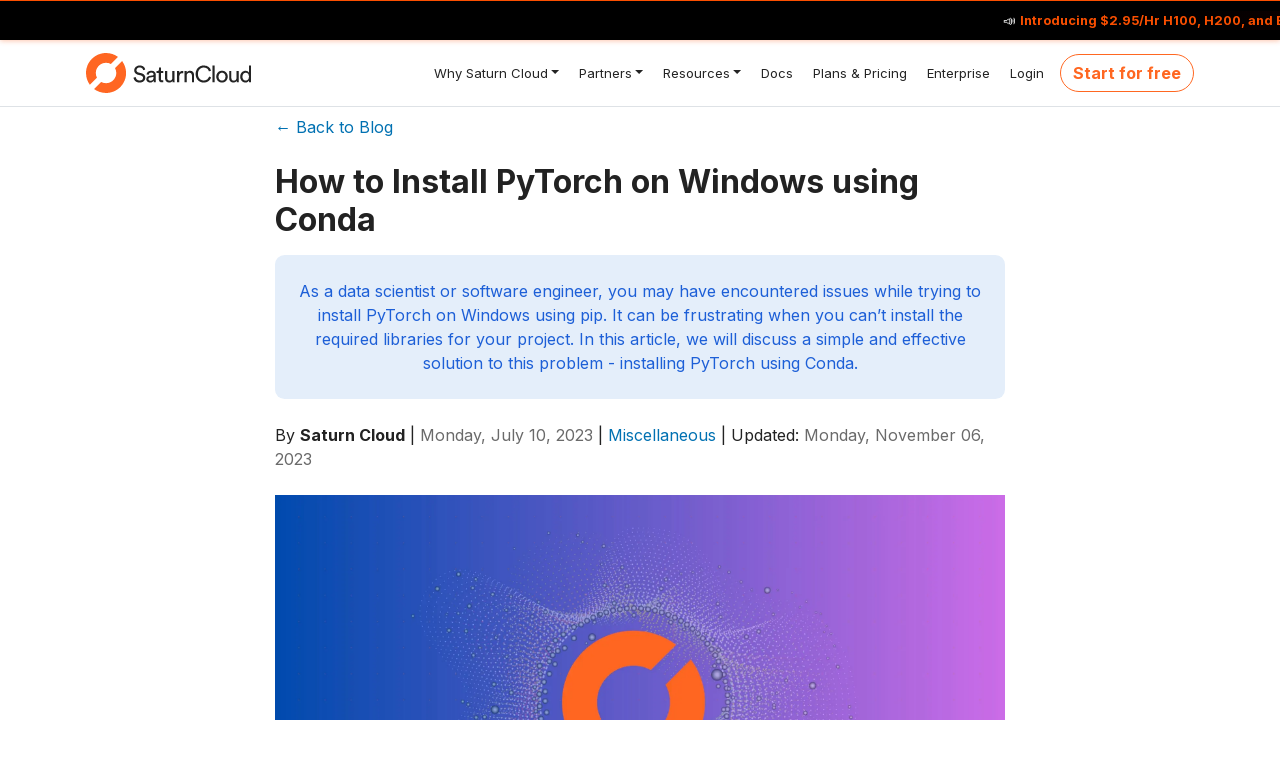

--- FILE ---
content_type: text/html; charset=UTF-8
request_url: https://saturncloud.io/blog/how-to-install-pytorch-on-windows-using-conda/
body_size: 9749
content:
<!doctype html><html lang="en" data-type="blog" data-kind="page"><head><meta charset="utf-8"><meta name="viewport" content="width=device-width,initial-scale=1,shrink-to-fit=no"><meta name="robots" content="index, follow"><link rel="canonical" href="https://saturncloud.io/blog/how-to-install-pytorch-on-windows-using-conda/"><script src="/js/library.js"></script><script>window.hugoEnvironment="production"</script><script>window.dataLayer=window.dataLayer||[],window.location.host.indexOf("saturncloud.io")<0&&(window.hugoEnvironment="staging"),window.branch=getCookie("test_bucket"),window.hugoEnvironment=="staging"&&setCookie("staff","TRUE",30),window.staff=getCookie("staff"),window.dataLayer.push({branch:window.branch,staff:window.staff,hugoEnvironment:window.hugoEnvironment})</script><script>(function(w,d,s,l,i){w[l]=w[l]||[],w[l].push({'gtm.start':(new Date).getTime(),event:'gtm.js'});var f=d.getElementsByTagName(s)[0],j=d.createElement(s),dl=l!='dataLayer'?'&l='+l:'';j.async=!0,j.src='https://www.googletagmanager.com/gtm.js?id='+i+dl,f.parentNode.insertBefore(j,f)})(window,document,'script','dataLayer','GTM-MMKHKWQ')</script><script>function gtag(){dataLayer.push(arguments)}</script><title>How to Install PyTorch on Windows using Conda | Saturn Cloud Blog</title><meta name="description" content="As a data scientist or software engineer, you may have encountered issues while trying to install PyTorch on Windows using pip. It can be frustrating when you can't install the required libraries for your project. In this article, we will discuss a simple and effective solution to this problem - installing PyTorch using Conda."><meta name="generator" content="Hugo 0.83.1"><meta itemprop="name" content="How to Install PyTorch on Windows using Conda"><meta itemprop="datePublished" content="2023-07-10T00:00:00+00:00"><meta itemprop="dateModified" content="2023-11-06T08:07:48-05:00"><meta itemprop="wordCount" content="510"><meta itemprop="keywords" content><meta property="og:title" content="How to Install PyTorch on Windows using Conda | Saturn Cloud Blog"><meta property="og:description" content="As a data scientist or software engineer, you may have encountered issues while trying to install PyTorch on Windows using pip. It can be frustrating when you can't install the required libraries for your project. In this article, we will discuss a simple and effective solution to this problem - installing PyTorch using Conda."><meta property="og:type" content="article"><meta property="og:url" content="https://saturncloud.io/blog/how-to-install-pytorch-on-windows-using-conda/"><meta property="twitter:image:alt" content="As a data scientist or software engineer, you may have encountered issues while trying to install PyTorch on Windows using pip. It can be frustrating when you can't install the required libraries for your project. In this article, we will discuss a simple and effective solution to this problem - installing PyTorch using Conda."><meta name="twitter:title" content="How to Install PyTorch on Windows using Conda | Saturn Cloud Blog"><meta name="twitter:card" content="summary_large_image"><meta property="og:image" content="https://saturncloud.io/images/blog/how-to-blog2.webp"><meta property="twitter:image" content="https://saturncloud.io/images/blog/how-to-blog2.webp"><meta name="image" content="https://saturncloud.io/images/blog/how-to-blog2.webp"><meta property="article:section" content="blog"><meta property="article:published_time" content="2023-07-10T00:00:00+00:00"><meta property="article:modified_time" content="2023-11-06T08:07:48-05:00"><link rel="shortcut icon" href="/favicons/favicon.ico"><link rel="apple-touch-icon" href="/favicons/apple-touch-icon-180x180.png" sizes="180x180"><link rel="icon" type="image/png" href="/favicons/favicon-16x16.png" sizes="16x16"><link rel="icon" type="image/png" href="/favicons/favicon-32x32.png" sizes="32x32"><link rel="preconnect" href="https://fonts.googleapis.com"><link rel="preconnect" href="https://fonts.gstatic.com" crossorigin><link href="https://fonts.googleapis.com/css2?family=Inter:wght@400;500;700&display=swap" rel="stylesheet"><link rel="preload" href="/scss/main.min.798184415e6e07ae2071d7e792796a8fc93974e65c11870b3c85d54dc81b2e82.css" as="style"><link href="/scss/main.min.798184415e6e07ae2071d7e792796a8fc93974e65c11870b3c85d54dc81b2e82.css" rel="stylesheet" integrity><link rel="stylesheet" href="/css/custom-alerts.css"><script src="https://code.jquery.com/jquery-3.6.0.min.js" integrity="sha256-/xUj+3OJU5yExlq6GSYGSHk7tPXikynS7ogEvDej/m4=" crossorigin="anonymous"></script><script src="/vendor/bootstrap/dist/js/bootstrap.bundle.min.min.js"></script><script src="/js/tracking.js"></script></head><body class="td-page"><section class="ticker-marquee-wrapper"><div class="ticker-marquee"><a target="_blank" rel="noopener" href="/h100" class="mt-0">📣 <strong>Introducing $2.95/Hr H100, H200, and B200s</strong>: train, fine-tune, and scale ML models affordably, without having to DIY the infrastructure   📣 Run Saturn Cloud on AWS, GCP, Azure, Nebius, Crusoe, or on-prem.</a>
<a target="_blank" rel="noopener" href="/h100" class="mt-0">📣 <strong>Introducing $2.95/Hr H100, H200, and B200s</strong>: train, fine-tune, and scale ML models affordably, without having to DIY the infrastructure   📣 Run Saturn Cloud on AWS, GCP, Azure, Nebius, Crusoe, or on-prem.</a>
<a target="_blank" rel="noopener" href="/h100" class="mt-0">📣 <strong>Introducing $2.95/Hr H100, H200, and B200s</strong>: train, fine-tune, and scale ML models affordably, without having to DIY the infrastructure   📣 Run Saturn Cloud on AWS, GCP, Azure, Nebius, Crusoe, or on-prem.</a></div></section><noscript><iframe src="https://www.googletagmanager.com/ns.html?id=GTM-MMKHKWQ" height="0" width="0" style="display:none;visibility:hidden"></iframe></noscript><div class="td-outer td-default"><header><div class="menu-bg main-menu bg-white border-bottom" id="navbar-main"><div class="container-xl max-1200 px-0"><nav class="navbar navbar-expand-lg navbar-light"><a class="navbar-brand" href="/"><img height="40" src="/icons/saturncloud-logo-1.svg"></a>
<button class="navbar-toggler custom-toggler" type="button" data-toggle="collapse" data-target="#navbarSupportedContent" aria-controls="navbarSupportedContent" aria-expanded="false" aria-label="Toggle navigation">
<span class="navbar-toggler-icon"></span></button><div class="collapse navbar-collapse" id="navbarSupportedContent"><ul class="navbar-nav ml-auto"><li class="nav-item menu-item dropdown"><a class="nav-link dropdown-toggle" data-toggle="dropdown" href="#"><i class="why-sc">&nbsp;</i>Why Saturn Cloud</a><ul class="submenu dropdown-menu"><li><a class="dropdown-item" href="/why-sc/engineers/"><i class="software-engineers">&nbsp;</i>AI/ML Engineers</a></li><li><a class="dropdown-item" href="/why-sc/data-scientists/"><i class="data-scientists">&nbsp;</i>Data Scientists</a></li><li><a class="dropdown-item" href="/why-sc/data-science-leaders/"><i class="data-science-leaders">&nbsp;</i>Data Science Leaders</a></li><li><a class="dropdown-item" href="/customers/"><i class="customers">&nbsp;</i>Customers</a></li></ul></li><li class="nav-item menu-item dropdown"><a class="nav-link dropdown-toggle" data-toggle="dropdown" href="#"><i class="partners">&nbsp;</i>Partners</a><ul class="submenu dropdown-menu"><li><a class="dropdown-item" href="/partners/nebius/"><i class="nebius">&nbsp;</i>Nebius</a></li><li><a class="dropdown-item" href="/partners/nvidia/"><i class="nvidia">&nbsp;</i>NVIDIA</a></li><li><a class="dropdown-item" href="/partners/aws/"><i class="aws">&nbsp;</i>AWS</a></li><li><a class="dropdown-item" href="/partners/snowflake/"><i class="snowflake">&nbsp;</i>Snowflake</a></li><li><a class="dropdown-item" href="/partners/azure/"><i class="azure">&nbsp;</i>Azure</a></li></ul></li><li class="nav-item menu-item dropdown"><a class="nav-link dropdown-toggle" data-toggle="dropdown" href="#"><i class="details">&nbsp;</i>Resources</a><ul class="submenu dropdown-menu"><li><a class="dropdown-item" href="/docs/quickstart/"><i class="quickstart">&nbsp;</i>Quickstart</a></li><li><a class="dropdown-item" href="https://api.saturncloud.io"><i class="api">&nbsp;</i>API</a></li><li><a class="dropdown-item" href="/blog/"><i class="blog">&nbsp;</i>Blog</a></li><li><a class="dropdown-item" href="/details/tech-specs/"><i class="techspecs">&nbsp;</i>Tech Specs</a></li><li><a class="dropdown-item" href="/competitions/data-science-competitions-and-hackathons/"><i class="competitions">&nbsp;</i>Competitions</a></li><li><a class="dropdown-item" href="/events/"><i class="events">&nbsp;</i>Events and Videos</a></li><li><a class="dropdown-item" href="/help/"><i class="help">&nbsp;</i>Get Help</a></li></ul></li><li class="menu-item"><a href="/docs/" class="nav-link"><i class="docs">&nbsp;</i>Docs</a></li><li class="menu-item"><a href="/plans/saturn_cloud_plans/" class="nav-link"><i class="plans">&nbsp;</i>Plans & Pricing</a></li><li class="menu-item"><a href="/plans/enterprise/" class="nav-link"><i class="enterprise">&nbsp;</i>Enterprise</a></li><li class="menu-item"><a href="https://app.community.saturnenterprise.io/auth/login" class="nav-link"><i class="login">&nbsp;</i>Login</a></li></ul><div class="menu-start pl-lg-2 py-2 py-lg-0"><a href="https://app.community.saturnenterprise.io/auth/hosted-registration" class="gtag_track btn rounded-pill btn-outline dflex-center clk-me btn-outline-primary" target="_self">Start for free</a></div></div></nav></div></div></header><div><div class="container"><div class="row flex-xl-nowrap"><main class="col-xs-12 offset-xs-0 col-lg-8 offset-lg-2" role="main"><div class="td-content"><div class="pt-2"><a href="/blog">← Back to Blog</a></div><h1 class="display-1 pt-4 pb-0">How to Install PyTorch on Windows using Conda</h1><div class="lead bg-saturn-blue text-secondary p-4 blog-description text-center">As a data scientist or software engineer, you may have encountered issues while trying to install PyTorch on Windows using pip. It can be frustrating when you can&rsquo;t install the required libraries for your project. In this article, we will discuss a simple and effective solution to this problem - installing PyTorch using Conda.</div><div class="td-byline">By <b>Saturn Cloud</b> |
<time datetime=" 2023-07-10" class="text-muted">Monday, July 10, 2023</time>
| <a href="https://saturncloud.io/blog/categories/miscellaneous/">Miscellaneous</a>
| Updated: <time datetime=" 2023-07-10" class="text-muted">Monday, November 06, 2023</time></div><img class="img-fluid py-4" src="/images/blog/how-to-blog2.webp"><h1 id="how-to-install-pytorch-on-windows-using-conda">How to Install PyTorch on Windows using Conda</h1><p>As a data scientist or software engineer, you may have encountered issues while trying to install <a href="https://saturncloud.io/glossary/pytorch" target="_blank" rel="noopener">PyTorch</a> on Windows using pip. It can be frustrating when you can&rsquo;t install the required libraries for your project. In this article, we will discuss a simple and effective solution to this problem - installing PyTorch using Conda.</p><h2 id="what-is-pytorch">What is PyTorch?</h2><p>PyTorch is an open-source <a href="https://saturncloud.io/glossary/machine-learning" target="_blank" rel="noopener">machine learning</a> library used for developing and training <a href="https://saturncloud.io/glossary/neural-networks" target="_blank" rel="noopener">neural networks</a>. It is built to provide flexibility and speed, making it a popular choice for researchers and developers. It is widely used for various applications such as natural language processing, <a href="https://saturncloud.io/glossary/computer-vision" target="_blank" rel="noopener">computer vision</a>, and <a href="https://saturncloud.io/glossary/deep-reinforcement-learning" target="_blank" rel="noopener">deep reinforcement learning</a>.</p><h2 id="why-install-pytorch-using-conda">Why Install PyTorch using Conda?</h2><p>Installing PyTorch using pip on Windows can be challenging due to compatibility issues with the operating system. Additionally, PyTorch requires several dependencies, including CUDA and cuDNN for <a href="https://saturncloud.io/glossary/gpu" target="_blank" rel="noopener">GPU</a> support, which can be difficult to install using pip.</p><p>Conda is a package manager that simplifies the installation process by managing dependencies and resolving conflicts between packages. It provides an easy-to-use interface for installing and managing packages, making it an ideal choice for installing PyTorch on Windows.</p><h2 id="step-by-step-installation-guide">Step-by-Step Installation Guide</h2><p>To install PyTorch on Windows using Conda, follow these simple steps:</p><h3 id="step-1-install-anaconda">Step 1: Install Anaconda</h3><p>Anaconda is a popular distribution of <a href="https://saturncloud.io/glossary/python" target="_blank" rel="noopener">Python</a> used for <a href="https://saturncloud.io/glossary/data-science" target="_blank" rel="noopener">data science</a> and machine learning. It comes with pre-installed packages and tools required for scientific computing. If you don&rsquo;t have Anaconda installed on your system, you can download and install it from the official website - <a href="https://www.anaconda.com/products/individual">https://www.anaconda.com/products/individual</a>.</p><h3 id="step-2-create-a-new-environment">Step 2: Create a New Environment</h3><p>Once Anaconda is installed, open the Anaconda Prompt from the Start menu. In the prompt, create a new environment for PyTorch using the following command:</p><pre><code>conda create --name pytorch_env python=3.8
</code></pre><p>Note: This command creates a Conda environment named &ldquo;pytorch_env&rdquo; with Python 3.8. You can replace &ldquo;3.8&rdquo; with the Python version of your choice.</p><h3 id="step-3-activate-the-environment">Step 3: Activate the Environment</h3><p>After creating the environment, activate it using the following command:</p><pre><code>conda activate pytorch_env
</code></pre><h3 id="step-4-install-pytorch">Step 4: Install PyTorch</h3><p>Now that the environment is activated, you can install PyTorch using the following command:</p><pre><code>conda install pytorch torchvision torchaudio -c pytorch
</code></pre><p>This command will install the latest version of PyTorch along with its dependencies, including CUDA and cuDNN if your system supports GPU acceleration.</p><h3 id="step-5-verify-the-installation">Step 5: Verify the Installation</h3><p>To verify that PyTorch is installed correctly, open the Python interpreter in the Anaconda Prompt using the following command:</p><pre><code>python
</code></pre><p>Once the interpreter is open, import PyTorch using the following command:</p><pre><code>import torch
</code></pre><p>If there are no errors, PyTorch is installed correctly.</p><h2 id="conclusion">Conclusion</h2><p>Installing PyTorch on Windows using Conda is a simple and effective solution to the common problem of not being able to install PyTorch using pip. By following the step-by-step guide outlined above, you can install PyTorch and its dependencies without any compatibility issues or conflicts.</p><p>With PyTorch installed, you can start building and training neural networks for various applications. PyTorch provides a flexible and powerful platform for <a href="https://saturncloud.io/glossary/deep-learning" target="_blank" rel="noopener">deep learning</a>, making it a popular choice for researchers and developers worldwide.</p><div class="mt-5 social-share"><h6>SHARE:</h6><div class="image-row"><a href="https://twitter.com/share?text=How%20to%20Install%20PyTorch%20on%20Windows%20using%20Conda&url=https%3a%2f%2fsaturncloud.io%2fblog%2fhow-to-install-pytorch-on-windows-using-conda%2f" target="_blank" rel="noopener"><img src="/images/social/twitter.svg" alt="twitter logo"></a>
<a href="https://www.linkedin.com/shareArticle?url=https%3a%2f%2fsaturncloud.io%2fblog%2fhow-to-install-pytorch-on-windows-using-conda%2f&title=How%20to%20Install%20PyTorch%20on%20Windows%20using%20Conda" target="_blank" rel="noopener"><img src="/images/social/linkedin.svg" alt="linkedin logo"></a>
<a href="https://www.facebook.com/sharer/sharer.php?u=https%3a%2f%2fsaturncloud.io%2fblog%2fhow-to-install-pytorch-on-windows-using-conda%2f" target="_blank" rel="noopener"><img src="/images/social/facebook.svg" alt="facebook logo"></a></div></div><hr style="border:1.3px solid rgba(0,0,0,.1);max-width:400px;margin-top:2rem;!important"><h4 id="about-saturn-cta" class="text-primary font-weight-bolder">About Saturn Cloud</h4><p>Saturn Cloud is a portable AI platform that installs securely in any cloud account. Build, deploy, scale and collaborate on AI/ML workloads-no long term contracts, no vendor lock-in.</p><div class="dflex text-center pt-3 pb-5"><a href="#request-a-demo" class="gtag_track btn btn-outline btn-outline-primary btn-lg" role="button" aria-disabled="true">Start for free</a></div><template id="blogSingleCTA"><div class="alert alert-primary" role="alert"><h6 class="alert-heading">Saturn Cloud provides customizable, ready-to-use cloud environments<br>for collaborative data teams.</h6><p class="mb-0" style="font-size:.9rem"><a href="https://saturncloud.io/?utm_source=Blog+&utm_medium=Try&utm_campaign=Try">Try Saturn Cloud</a> and join thousands of users moving to the cloud without having to switch tools.</p></div></template></div></main></div></div></div></div><div class="row m-0"><img src="/images/core/ex-btm.svg" class="footer-img"></div><div class="ex-btm bg-white"><div class="wave"></div></div><footer class="saturncloud footer pb-5 row m-0 d-print-none justify-content-center"><div class="mx-5 mb-5"><hr style="border-top:1px solid #b2b2b2"><div class="row"><div class="col-md-4 pb-3"><div class="mb-3 justify-content-start"><a href="/s/" class="py-1"><img src="/icons/saturncloud-logo-full-white.svg" alt="Saturn Cloud" height="40px" style="margin:0"></a></div><div class="address text-white">Saturn Cloud, Inc<br>228 Park Ave S<br>PMB 216542<br>New York, New York 10003-1502 US</div><div class="email"><a class="footer-link" href="mailto:support@saturncloud.io">support@saturncloud.io</a></div><div class="phone"><a class="footer-link" href="tel:(831)228-8739">(831) 228-8739</a></div><div class="mt-4"><div class="col-md-2 p-0 ml-0"><div style="height:70px;gap:2rem" class="d-flex"><div class="g2-footer-widget-container"><a href="https://www.g2.com/products/saturn-cloud-saturn-cloud/reviews?utm_source=review-widget" title="Read reviews of Saturn Cloud on G2"><img class="full-width" style="max-width:200px" alt="Read Saturn Cloud reviews on G2" src="https://www.g2.com/products/saturn-cloud-saturn-cloud/widgets/stars?color=white&type=read"></a><script>(function(a,b,c,d){window.fetch("https://www.g2.com/products/saturn-cloud-saturn-cloud/rating_schema.json").then(e=>e.json()).then(f=>{c=a.createElement(b),c.type="application/ld+json",c.text=JSON.stringify(f),d=a.getElementsByTagName(b)[0],d.parentNode.insertBefore(c,d)})})(document,"script")</script></div><div class="g2-footer-widget-container"><div class="sf-root" data-id="3256742" data-badge="light-default" data-variant-id="sf" style="width:125px"><a href="https://sourceforge.net/software/product/Saturn-Cloud/" target="_blank">Saturn Cloud Reviews</a></div><script>(function(){var sc=document.createElement('script'),p;sc.async=!0,sc.src='https://b.sf-syn.com/badge_js?sf_id=3256742&variant_id=sf',p=document.getElementsByTagName('script')[0],p.parentNode.insertBefore(sc,p)})()</script></div></div><div class="mt-2 g2-footer-widget-container"><div class="sf-root" data-id="3256742" data-badge="light-default" data-variant-id="sd" style="width:125px"><a href="https://slashdot.org/software/p/Saturn-Cloud/" target="_blank">Saturn Cloud Reviews</a></div><script>(function(){var sc=document.createElement('script'),p;sc.async=!0,sc.src='https://b.sf-syn.com/badge_js?sf_id=3256742&variant_id=sd',p=document.getElementsByTagName('script')[0],p.parentNode.insertBefore(sc,p)})()</script></div></div></div></div><div class="col-md-3"><h5 class="text-primary font-weight-bolder">Why Saturn Cloud?</h5><ul class="pl-0"><li><a class="footer-link" href="/customers" target="_self">Customers</a></li></ul><ul class="pl-0"><h5 class="text-primary font-weight-bolder">Company</h5><li><a class="footer-link" href="/careers" target="_self">Careers</a></li><li><a class="footer-link" href="/docs/security" target="_self">Security</a></li><li><a class="footer-link" href="/help/" target="_self">Contact</a></li></ul><ul class="pl-0"><h5 class="text-primary font-weight-bolder">Compare</h5><li><a class="footer-link" href="/alternatives/sagemaker" target="_self">vs Sagemaker</a></li><li><a class="footer-link" href="/alternatives/databricks" target="_self">vs Databricks</a></li></ul></div><div class="col-md-3"><h5 class="text-primary font-weight-bolder">Platform</h5><ul class="pl-0"><li><a class="footer-link" href="/docs/quickstart/" target="_self">Quick Start</a></li><li><a class="footer-link" href="https://api.saturncloud.io/reference/post_api-deployments-deployment-id-stop/" target="_self">API</a></li><li><a class="footer-link" href="https://app.community.saturnenterprise.io/auth/hosted-registration" target="_self">Try Saturn Cloud</a></li><li><a class="footer-link" href="/details/tech-specs/" target="_self">Tech Specs</a></li><li><a class="footer-link" href="/plans/enterprise/" target="_self">Enterprise</a></li><li><a class="footer-link" href="/plans/saturn_cloud_plans/" target="_self">Pricing</a></li></ul><h5 class="text-primary font-weight-bolder">Overview by Role</h5><ul class="pl-0"><li><a class="footer-link" href="/why-sc/engineers/" target="_self">AI/ML Engineers</a></li><li><a class="footer-link" href="/why-sc/data-scientists/" target="_self">Data Scientist</a></li><li><a class="footer-link" href="/why-sc/data-science-leaders/" target="_self">Data Science Leaders</a></li></ul><h5 class="text-primary font-weight-bolder">Get Started</h5><ul class="pl-0"><li><a class="footer-link" href="/plans/nebius/" target="_self">Saturn Cloud on Nebius</a></li><li><a class="footer-link" href="/plans/enterprise/" target="_self">Saturn Cloud on AWS</a></li><li><a class="footer-link" href="/plans/gcp/" target="_self">Saturn Cloud on GCP</a></li><li><a class="footer-link" href="/plans/azure/" target="_self">Saturn Cloud on Azure</a></li><li><a class="footer-link" href="/plans/oracle/" target="_self">Saturn Cloud on OCI</a></li><li><a class="footer-link" href="/plans/crusoe/" target="_self">Saturn Cloud on Crusoe</a></li></ul></div><div class="col-md-2"><h5 class="text-primary font-weight-bolder">Resources</h5><ul class="pl-0"><li><a class="footer-link" href="/blog" target="_self">Blog</a></li><li><a class="footer-link" href="/glossary" target="_self">Glossary</a></li><li><a class="footer-link" href="/events" target="_self">Events</a></li><li><a class="footer-link" href="/docs" target="_self">Docs</a></li><li><a class="footer-link" href="https://www.youtube.com/@saturncloud1533" target="_blank" rel="noopener">Videos</a></li></ul><ul class="pl-0"><h5 class="text-primary font-weight-bolder">Partners</h5><li><a class="footer-link" href="/partners/nvidia" target="_self">NVIDIA</a></li><li><a class="footer-link" href="/partners/snowflake" target="_self">Snowflake</a></li><li><a class="footer-link" href="/partners/aws" target="_self">AWS</a></li><li><a class="footer-link" href="/partners/prefect" target="_self">Prefect</a></li></ul></div></div><hr style="border-top:1px solid #b2b2b2"><div><div class="text-white"><small><a class="text-white" href="/legal/terms-of-service/">Terms of Service</a> | <a class="text-white" href="/legal/privacy-policy/">Privacy Policy</a></small></div><div><small class="text-white">&copy; All Rights Reserved 2026, Saturn Cloud</small></div></div></div></div></footer><script>window.analytics=!0,window.track=function(event){console.log('track',event)}</script><script>(function(h,o,t,j,a,r){h.hj=h.hj||function(){(h.hj.q=h.hj.q||[]).push(arguments)},h._hjSettings={hjid:1707960,hjsv:6},a=o.getElementsByTagName('head')[0],r=o.createElement('script'),r.async=1,r.src=t+h._hjSettings.hjid+j+h._hjSettings.hjsv,a.appendChild(r)})(window,document,'https://static.hotjar.com/c/hotjar-','.js?sv=')</script><script>window.intercomSettings={app_id:"rk7lv66x"}</script><script>(function(){var w=window,ic=w.Intercom,d,i,l;typeof ic=="function"?(ic("reattach_activator"),ic("update",w.intercomSettings)):(d=document,i=function(){i.c(arguments)},i.q=[],i.c=function(args){i.q.push(args)},w.Intercom=i,l=function(){var s=d.createElement("script"),x;s.type="text/javascript",s.async=!0,s.src="https://widget.intercom.io/widget/rk7lv66x",x=d.getElementsByTagName("script")[0],x.parentNode.insertBefore(s,x)},w.attachEvent?w.attachEvent("onload",l):w.addEventListener("load",l,!1))})()</script><script type="text/javascript">_linkedin_partner_id="2162652",window._linkedin_data_partner_ids=window._linkedin_data_partner_ids||[],window._linkedin_data_partner_ids.push(_linkedin_partner_id)</script><script type="text/javascript">(function(){var s=document.getElementsByTagName("script")[0],b=document.createElement("script");b.type="text/javascript",b.async=!0,b.src="https://snap.licdn.com/li.lms-analytics/insight.min.js",s.parentNode.insertBefore(b,s)})()</script><noscript><img height="1" width="1" style="display:none" alt src="https://px.ads.linkedin.com/collect/?pid=2162652&fmt=gif"></noscript><script>!function(e,t,n,s,u,a){e.twq||(s=e.twq=function(){s.exe?s.exe.apply(s,arguments):s.queue.push(arguments)},s.version='1.1',s.queue=[],u=t.createElement(n),u.async=!0,u.src='//static.ads-twitter.com/uwt.js',a=t.getElementsByTagName(n)[0],a.parentNode.insertBefore(u,a))}(window,document,'script'),twq('init','o4tyx'),twq('track','PageView')</script><script type="text/javascript">(function($){'use strict';$(function(){$('[data-toggle="tooltip"]').tooltip(),$('[data-toggle="popover"]').popover(),$('.popover-dismiss').popover({trigger:'focus'})});function bottomPos(element){return element.offset().top+element.outerHeight()}$(function(){var promo=$(".js-td-cover"),promoOffset,navbarOffset,threshold;if(!promo.length)return;promoOffset=bottomPos(promo),navbarOffset=$('.js-navbar-scroll').offset().top,threshold=Math.ceil($('.js-navbar-scroll').outerHeight()),promoOffset-navbarOffset<threshold&&$('.js-navbar-scroll').addClass('navbar-bg-onscroll'),$(window).on('scroll',function(){var navtop=$('.js-navbar-scroll').offset().top-$(window).scrollTop(),promoOffset=bottomPos($('.js-td-cover')),navbarOffset=$('.js-navbar-scroll').offset().top;promoOffset-navbarOffset<threshold?$('.js-navbar-scroll').addClass('navbar-bg-onscroll'):($('.js-navbar-scroll').removeClass('navbar-bg-onscroll'),$('.js-navbar-scroll').addClass('navbar-bg-onscroll--fade'))})})})(jQuery),function($){'use strict';$(function(){var article=document.getElementsByTagName('main')[0],headings;if(!article)return;headings=article.querySelectorAll('h1, h2, h3, h4, h5, h6'),headings.forEach(function(heading){if(heading.id){var a=document.createElement('a');a.style.visibility='hidden',a.setAttribute('aria-hidden','true'),a.innerHTML=' <svg xmlns="http://www.w3.org/2000/svg" fill="currentColor" width="24" height="24" viewBox="0 0 24 24"><path d="M0 0h24v24H0z" fill="none"/><path d="M3.9 12c0-1.71 1.39-3.1 3.1-3.1h4V7H7c-2.76 0-5 2.24-5 5s2.24 5 5 5h4v-1.9H7c-1.71 0-3.1-1.39-3.1-3.1zM8 13h8v-2H8v2zm9-6h-4v1.9h4c1.71 0 3.1 1.39 3.1 3.1s-1.39 3.1-3.1 3.1h-4V17h4c2.76 0 5-2.24 5-5s-2.24-5-5-5z"/></svg>',a.href='#'+heading.id,heading.insertAdjacentElement('beforeend',a),heading.addEventListener('mouseenter',function(){a.style.visibility='initial'}),heading.addEventListener('mouseleave',function(){a.style.visibility='hidden'})}})})}(jQuery);const gtagTrack=document.querySelectorAll('.gtag_track'),getBtns=document.querySelectorAll('.btn'),popover=document.querySelector('.popover'),searchInput=document.querySelector('#search-input'),searchWrapper=document.querySelector('.blog-search-wrapper'),cnnImage=document.querySelectorAll(".cnn-image");let cnnImgSRC=`/images/shortcodes/CNN`,closeSearchBtnn;function collapseSearch(){searchWrapper.classList.remove('expand')}function expandSearch(){searchWrapper.classList.add('expand')}function closeSearch(){this.value==""&&searchWrapper.classList.remove('expand'),this!=document.activeElement&&(closeSearchBtnn=document.querySelector('.search-result-close-button'),closeSearchBtnn?.addEventListener('click',collapseSearch))}searchInput?.addEventListener('focusin',expandSearch),searchInput?.addEventListener('focusout',closeSearch),cnnImage?.forEach((cnnImg,idx)=>{let ci=cnnImg.src=`${cnnImgSRC}${idx%2>0?1:2}.webp`});const isBlog=window.location.pathname.includes('/blog/');if(isBlog&&document.querySelector('#blogSingleCTA')){let hLast=document.querySelectorAll('h2').length-1,cta=document.querySelector('#blogSingleCTA').innerHTML;document.querySelectorAll('h2')[0].insertAdjacentHTML('beforebegin',cta),document.querySelectorAll('h2').length>1&&document.querySelector('.td-content').offsetHeight>3360&&document.querySelectorAll('h2')[hLast].insertAdjacentHTML('beforebegin',cta)}gtagTrack.forEach(tag=>tag.addEventListener('click',e=>{let url=e.target.href,id=e.target.dataset?.gtag;e.target.textContent.toLowerCase().trim()==='join for free'&&trackEvent("join_for_free")})),window.location.href!='https://saturncloud.io/'&&getBtns.forEach(function(btn){btn.textContent.toLowerCase().trim()==='join for free'&&btn.addEventListener('click',function(e){trackEvent("join_for_free")})});let question=document.getElementsByClassName("content-faq-question"),i;for(i=0;i<question.length;i++)question[i].addEventListener("click",function(){this.classList.toggle("active");let question=this.nextElementSibling;question.style.display==="block"?question.style.display="none":question.style.display="block"});const sideQuote=document.querySelectorAll('.side-quote');sideQuote.forEach((quote,i)=>{i%2===0&&(quote.style.float="right")});const words=['GPU Workspaces','Jobs','Multi-Node Training','Model Serving'],heroElement=document.querySelector('.home-hero-h1 .typewriter');let wordIndex=0,isAnimating=!1;function fadeEffect(){if(!isAnimating)return;heroElement.style.transition='opacity 0.25s ease-in-out',heroElement.style.opacity='0',setTimeout(()=>{wordIndex=(wordIndex+1)%words.length,heroElement.textContent=words[wordIndex],heroElement.style.opacity='1',setTimeout(fadeEffect,1500)},250)}function startFadeEffect(){heroElement&&words.length>0&&(heroElement.textContent=words[0],heroElement.style.opacity='1',isAnimating=!0,setTimeout(fadeEffect,1500))}const observerHero=new IntersectionObserver(entries=>{entries.forEach(entry=>{entry.isIntersecting&&!isAnimating?startFadeEffect():entry.isIntersecting||(isAnimating=!1)})},{threshold:.5});observerHero?.observe(document.querySelector('.home-hero-cont')),function($){'use strict';$(document).ready(function(){const $searchInput=$('.td-search-input');let typingTimer;$searchInput.data('html',!0),$searchInput.data('placement','bottom'),$searchInput.data('template','<div class="popover offline-search-result" role="tooltip"><div class="arrow"></div><h3 class="popover-header"></h3><div class="popover-body"></div></div>'),$searchInput.closest('form').on('submit',()=>!1);let idx=null;const resultDetails=new Map;$.ajax($searchInput.data('offline-search-index-json-src')).then(data=>{idx=lunr(function(){this.ref('ref'),this.field('title',{boost:2}),this.field('body'),data.forEach(doc=>{this.add(doc),resultDetails.set(doc.ref,{title:doc.title,excerpt:doc.excerpt})})})});const render=$targetSearchInput=>{if($targetSearchInput.popover('dispose'),idx===null)return;const searchQuery=$targetSearchInput.val();if(searchQuery==='')return;const results=idx.query(q=>{const tokens=lunr.tokenizer(searchQuery.toLowerCase());tokens.forEach(token=>{const queryString=token.toString();q.term(queryString,{boost:100}),q.term(queryString,{wildcard:lunr.Query.wildcard.LEADING|lunr.Query.wildcard.TRAILING,boost:10}),q.term(queryString,{editDistance:2})})}).slice(0,450),$html=$('<div>');$html.append($('<div>').css({display:'flex',justifyContent:'space-between',marginBottom:'1em'}).append($('<h4>').text('Search results').css({fontWeight:'bold'}).attr('class','py-1')).append($('<button>').addClass('search-result-close-button close btn-close').attr("aria-label","close").attr("type","button").append($('<span>').attr("aria-hidden","true").html('&times;')).css({cursor:'pointer'})));const $searchResultBody=$('<div>').css({maxHeight:`calc(100vh - ${$targetSearchInput.offset().top-$(window).scrollTop()+180}px)`,overflowY:'auto'});$html.append($searchResultBody),results.length===0?$searchResultBody.append($('<p>').text(`No results found for query "${searchQuery}"`)):results.forEach(r=>{const doc=resultDetails.get(r.ref),href=$searchInput.data('offline-search-base-href')+r.ref.replace(/^\//,''),$cardBody=$('<div>').addClass('card-body').append($('<a>').attr('href',href).text(doc.title).attr('class','h5'),$('<p>').addClass('card-text text-muted').text(doc.excerpt)),$card=$('<div>').addClass('card').append($cardBody);$searchResultBody.append($card)}),$targetSearchInput.on('shown.bs.popover',()=>{$('.search-result-close-button').on('click',()=>{$targetSearchInput.val(''),$targetSearchInput.trigger('change'),$targetSearchInput.popover('dispose')})}),$targetSearchInput.popover({content:$html[0].outerHTML,sanitize:!1}).popover('show')};$searchInput.on('input',event=>{clearTimeout(typingTimer),typingTimer=setTimeout(()=>{render($(event.target))},400)}),$(document).on('keydown',function(event){(event.key==="Escape"||event.keyCode===27)&&$('.popover.offline-search-result').is(':visible')&&($searchInput.val(''),$searchInput.popover('dispose'))})})}(jQuery);const ccItems=document.querySelector('.customer-top-level-cont'),ccLogoWidth=document.querySelector('.customer-logo-cont').getBoundingClientRect().width,ccWrapper=document.querySelector('.customer-top-level-cont'),ccNavLeft=document.querySelector('.cc-nav-left'),ccNavRight=document.querySelector('.cc-nav-right'),vw=window.innerWidth;function ccMoveRight(){const moveBy=vw<ccWrapper.clientWidth?vw:ccWrapper.clientWidth;ccWrapper.scrollBy({left:moveBy,behavior:'smooth'})}function ccMoveLeft(){const moveBy=vw<ccWrapper.clientWidth?vw:ccWrapper.clientWidth;ccWrapper.scrollBy({left:-moveBy,behavior:'smooth'})}ccNavRight?.addEventListener('click',ccMoveRight),ccNavLeft?.addEventListener('click',ccMoveLeft);const items=document.querySelector('.items'),cardWidth=document.querySelector('.card').getBoundingClientRect().width,testimonialWrapper=document.querySelector('.testimonials-shortcode-wrapper'),navLeft=document.querySelector('.nav-left'),navRight=document.querySelector('.nav-right');function moveRight(){testimonialWrapper.scrollBy({left:cardWidth+items.children[0].offsetLeft,behavior:'smooth'})}function moveLeft(){testimonialWrapper.scrollBy({left:-cardWidth+items.children[0].offsetLeft,behavior:'smooth'})}navRight?.addEventListener('click',moveRight),navLeft?.addEventListener('click',moveLeft);const playInView=document.querySelectorAll("#playInView"),observer=new IntersectionObserver(entries=>{entries.forEach(entry=>{const intersecting=entry.isIntersecting;entry.target=intersecting?playInView.forEach(vid=>vid.play()):playInView.forEach(vid=>vid.pause())})});observer.observe(document.querySelector(".saturnServicesWrap"))</script><script>(function(c,p,d,u,id,i){id='',u='https://tracking.g2crowd.com/attribution_tracking/conversions/'+c+'.js?p='+encodeURI(p)+'&e='+id,i=document.createElement('script'),i.type='application/javascript',i.async=!0,i.src=u,d.getElementsByTagName('head')[0].appendChild(i)})("6093",document.location.href,document)</script></body></html>

--- FILE ---
content_type: image/svg+xml; charset=utf-8
request_url: https://b.sf-syn.com/badge_img/3256742/light-default?&variant_id=sd&r=https://saturncloud.io/blog/how-to-install-pytorch-on-windows-using-conda/
body_size: 7319
content:
<?xml version="1.0" encoding="UTF-8"?>
<svg width="384px" height="277px" viewBox="0 0 384 277" version="1.1" xmlns="http://www.w3.org/2000/svg" xmlns:xlink="http://www.w3.org/1999/xlink">
    <title>slashdot user reviews light</title>
    <defs>
        <filter x="-3.9%" y="-20.7%" width="107.7%" height="141.4%" filterUnits="objectBoundingBox" id="filter-1">
            <feOffset dx="0" dy="2" in="SourceAlpha" result="shadowOffsetOuter1"></feOffset>
            <feGaussianBlur stdDeviation="2" in="shadowOffsetOuter1" result="shadowBlurOuter1"></feGaussianBlur>
            <feColorMatrix values="0 0 0 0 0   0 0 0 0 0   0 0 0 0 0  0 0 0 0.5 0" type="matrix" in="shadowBlurOuter1" result="shadowMatrixOuter1"></feColorMatrix>
            <feMerge>
                <feMergeNode in="shadowMatrixOuter1"></feMergeNode>
                <feMergeNode in="SourceGraphic"></feMergeNode>
            </feMerge>
        </filter>
        <style>
            .full_class{fill:#FFCB00;}
            .empty_class{fill:#98A3A2;}
            .hide-half{display:none;}
        </style>
    </defs>
    <g id="slashdot-user-reviews-light" stroke="none" stroke-width="1" fill="none" fill-rule="evenodd">
        <g id="Group" transform="translate(3.000000, 0.000000)">
            <path d="M14.1919771,14.4618474 C72.9613181,4.8206158 131.730659,0 190.5,0 C249.269341,0 308.038682,4.8206158 366.808023,14.4618474 C376.269341,55.2529475 381,96.4135901 381,137.943775 C381,179.47396 376.269341,221.005419 366.808023,262.538153 C308.038682,272.179384 249.269341,277 190.5,277 C131.730659,277 72.9613181,272.179384 14.1919771,262.538153 C4.73065903,220.637151 0,179.105692 0,137.943775 C0,96.7818584 4.73065903,55.6212158 14.1919771,14.4618474 Z" id="Rectangle" fill="#006666"></path>
            <path d="M190.5,4.5 C248.033465,4.5 305.566889,9.13954848 363.098239,18.4200625 C372.032445,57.9123448 376.5,97.7535481 376.5,137.943775 C376.5,178.157748 372.027224,218.372721 363.0789,258.585565 C305.552601,267.861604 248.026321,272.5 190.5,272.5 C132.970107,272.5 75.440255,267.861028 17.9191708,258.579227 C8.97453721,218.01806 4.5,177.806404 4.5,137.943775 C4.5,98.0970844 8.97106018,58.2518092 17.9211001,18.4144354 C75.4473993,9.1383963 132.973679,4.5 190.5,4.5 Z" id="Rectangle" stroke="#004D4D" stroke-width="9"></path>
            <path d="M190.5,18 C243.241044,18 295.982055,22.1760214 348.71679,30.5307426 C356.905286,66.0399675 361,101.863017 361,138 C361,174.158374 356.900494,210.317633 348.703444,246.475668 C295.968963,254.825015 243.234499,259 190.5,259 C137.765501,259 85.0310365,254.825015 32.2991875,246.469613 C24.1011253,209.99886 20,173.842477 20,138 C20,102.171895 24.0979321,66.3450799 32.2965556,30.524332 C85.0310365,22.1749849 137.765501,18 190.5,18 Z" id="Rectangle" stroke="#004D4D" stroke-width="8" fill="#FFFFFF"></path>
            <g id="Group-3" filter="url(#filter-1)" transform="translate(35.000000, 118.000000)" fill="#FFCB00">

                
                
                <g transform="translate(0 0)">
                    <polygon class="full_class" points="28.9976645 0 37.9613433 19.0910323 58 22.1558134 43.4964967 37.0131256 46.9250221 58 28.9976645 48.093488 11.0749779 58 14.4988322 37.0131256 0 22.1558134 20.0386567 19.0910323"></polygon>
                    <polygon class="empty_class hide-half" points="28.9976645 0 37.9613433 19.0910323 58 22.1558134 43.4964967 37.0131256 46.9250221 58 28.9976645 48.093488"></polygon>
                </g>

                
                
                <g transform="translate(64 0)">
                    <polygon class="full_class" points="28.9976645 0 37.9613433 19.0910323 58 22.1558134 43.4964967 37.0131256 46.9250221 58 28.9976645 48.093488 11.0749779 58 14.4988322 37.0131256 0 22.1558134 20.0386567 19.0910323"></polygon>
                    <polygon class="empty_class hide-half" points="28.9976645 0 37.9613433 19.0910323 58 22.1558134 43.4964967 37.0131256 46.9250221 58 28.9976645 48.093488"></polygon>
                </g>

                
                
                <g transform="translate(128 0)">
                    <polygon class="full_class" points="28.9976645 0 37.9613433 19.0910323 58 22.1558134 43.4964967 37.0131256 46.9250221 58 28.9976645 48.093488 11.0749779 58 14.4988322 37.0131256 0 22.1558134 20.0386567 19.0910323"></polygon>
                    <polygon class="empty_class hide-half" points="28.9976645 0 37.9613433 19.0910323 58 22.1558134 43.4964967 37.0131256 46.9250221 58 28.9976645 48.093488"></polygon>
                </g>

                
                
                <g transform="translate(192 0)">
                    <polygon class="full_class" points="28.9976645 0 37.9613433 19.0910323 58 22.1558134 43.4964967 37.0131256 46.9250221 58 28.9976645 48.093488 11.0749779 58 14.4988322 37.0131256 0 22.1558134 20.0386567 19.0910323"></polygon>
                    <polygon class="empty_class hide-half" points="28.9976645 0 37.9613433 19.0910323 58 22.1558134 43.4964967 37.0131256 46.9250221 58 28.9976645 48.093488"></polygon>
                </g>

                
                
                <g transform="translate(256 0)">
                    <polygon class="full_class" points="28.9976645 0 37.9613433 19.0910323 58 22.1558134 43.4964967 37.0131256 46.9250221 58 28.9976645 48.093488 11.0749779 58 14.4988322 37.0131256 0 22.1558134 20.0386567 19.0910323"></polygon>
                    <polygon class="empty_class hide-half" points="28.9976645 0 37.9613433 19.0910323 58 22.1558134 43.4964967 37.0131256 46.9250221 58 28.9976645 48.093488"></polygon>
                </g>
            </g>
            <path d="M52.5275,97.33 C56.8908333,97.33 60.6491667,96.3675 63.8025,94.4425 C66.9558333,92.5175 68.5325,89.85 68.5325,86.44 C68.5325,84.6433333 68.0558333,82.7183333 67.1025,80.665 L67.1025,80.665 L60.7775,68.4 C60.1908333,67.41 59.76,66.5116667 59.485,65.705 C59.21,64.8983333 59.0725,64.1833333 59.0725,63.56 C59.0725,62.35 59.5491667,61.4975 60.5025,61.0025 C61.4558333,60.5075 62.6841667,60.26 64.1875,60.26 L64.1875,60.26 L64.2975,55.64 C61.6575,55.1266667 59.5125,54.7325 57.8625,54.4575 C56.2125,54.1825 54.0308333,54.045 51.3175,54.045 C46.2941667,54.045 42.6641667,54.8333333 40.4275,56.41 C38.1908333,57.9866667 37.0725,60.2416667 37.0725,63.175 C37.0725,65.1183333 37.5308333,67.41 38.4475,70.05 L38.4475,70.05 L44.7725,84.13 C45.1025,84.8633333 45.3316667,85.4408333 45.46,85.8625 C45.5883333,86.2841667 45.6525,86.8066667 45.6525,87.43 C45.6525,88.64 45.1483333,89.6391667 44.14,90.4275 C43.1316667,91.2158333 41.3625,91.61 38.8325,91.61 L38.8325,91.61 L38.8325,96.12 C41.1058333,96.5966667 43.2325,96.9175 45.2125,97.0825 C47.1925,97.2475 49.6308333,97.33 52.5275,97.33 Z M91.5225,97 L91.5225,54.87 L70.4575,54.87 L70.4575,97 L91.5225,97 Z M138.2175,97 L138.2175,72.305 C138.2175,70.0683333 136.191667,68.18 132.14,66.64 C128.088333,65.1 124.174167,64.33 120.3975,64.33 C117.060833,64.33 113.6325,64.5958333 110.1125,65.1275 C106.5925,65.6591667 103.750833,66.3283333 101.5875,67.135 L101.5875,67.135 L101.5875,70.765 C102.430833,70.765 104.108333,70.6275 106.62,70.3525 C109.131667,70.0775 110.864167,69.94 111.8175,69.94 C113.394167,69.94 114.6225,70.1783333 115.5025,70.655 C116.3825,71.1316667 116.8225,71.9566667 116.8225,73.13 C116.8225,73.4966667 116.7675,73.9366667 116.6575,74.45 C110.020833,74.45 104.850833,75.22 101.1475,76.76 C97.4441667,78.3 95.5925,80.995 95.5925,84.845 C95.5925,88.8783333 96.5183333,91.9125 98.37,93.9475 C100.221667,95.9825 104.3375,97 110.7175,97 L110.7175,97 L138.2175,97 Z M117.0975,91.5 C116.034167,91.5 115.099167,91.2341667 114.2925,90.7025 C113.485833,90.1708333 113.0825,89.41 113.0825,88.42 L113.0825,88.42 L113.0825,83.58 C113.0825,82.6266667 113.421667,81.9116667 114.1,81.435 C114.778333,80.9583333 115.7775,80.665 117.0975,80.555 L117.0975,80.555 L117.0975,91.5 Z M154.9925,97.44 C159.319167,97.44 163.013333,96.725 166.075,95.295 C169.136667,93.865 170.6675,91.8666667 170.6675,89.3 C170.6675,87.9433333 170.2275,86.5316667 169.3475,85.065 L169.3475,85.065 L163.0225,76.045 C161.9225,74.615 161.3725,73.4416667 161.3725,72.525 C161.3725,71.6083333 161.858333,70.9666667 162.83,70.6 C163.801667,70.2333333 165.020833,70.05 166.4875,70.05 L166.4875,70.05 L166.5975,66.585 C163.040833,66.145 160.611667,65.8608333 159.31,65.7325 C158.008333,65.6041667 156.165833,65.54 153.7825,65.54 C148.905833,65.54 145.385833,66.1175 143.2225,67.2725 C141.059167,68.4275 139.9775,70.0683333 139.9775,72.195 C139.9775,73.625 140.435833,75.3116667 141.3525,77.255 L141.3525,77.255 L147.4575,87.65 C147.7875,88.1266667 148.016667,88.5391667 148.145,88.8875 C148.273333,89.2358333 148.3375,89.6483333 148.3375,90.125 C148.3375,91.005 147.8425,91.7291667 146.8525,92.2975 C145.8625,92.8658333 144.139167,93.15 141.6825,93.15 L141.6825,93.15 L141.6825,96.56 C145.605833,97.1466667 150.0425,97.44 154.9925,97.44 Z M193.8775,97 L193.8775,72.195 C193.8775,70.765 194.629167,70.05 196.1325,70.05 C197.635833,70.05 198.3875,70.765 198.3875,72.195 L198.3875,72.195 L198.4975,97 L217.6925,97 L217.6925,72.195 C217.6925,70.4716667 217.160833,68.8858333 216.0975,67.4375 C215.034167,65.9891667 213.65,65.0175 211.945,64.5225 C210.24,64.0275 208.3975,63.78 206.4175,63.78 C204.474167,63.78 202.668333,63.945 201,64.275 C199.331667,64.605 196.9575,65.1366667 193.8775,65.87 L193.8775,65.87 L193.8775,54.87 L172.8125,54.87 L172.8125,97 L193.8775,97 Z M263.7825,97 L263.7825,54.76 L242.7175,54.76 L242.7175,64.22 C234.504167,64.22 228.6375,65.5583333 225.1175,68.235 C221.5975,70.9116667 219.8375,75.3483333 219.8375,81.545 C219.8375,87.265 221.9,91.2708333 226.025,93.5625 C230.15,95.8541667 235.714167,97 242.7175,97 L242.7175,97 L263.7825,97 Z M242.6075,91.39 C241.324167,91.39 240.086667,91.1516667 238.895,90.675 C237.703333,90.1983333 237.1075,89.52 237.1075,88.64 L237.1075,88.64 L237.1075,74.89 C237.1075,73.9 237.6575,73.2033333 238.7575,72.8 C239.8575,72.3966667 241.140833,72.195 242.6075,72.195 L242.6075,72.195 L242.6075,91.39 Z M287.3225,97.88 C293.079167,97.88 297.9925,96.2666667 302.0625,93.04 C306.1325,89.8133333 308.1675,85.9083333 308.1675,81.325 C308.1675,76.6683333 306.1325,72.7083333 302.0625,69.445 C297.9925,66.1816667 293.079167,64.55 287.3225,64.55 C281.639167,64.55 276.7625,66.2 272.6925,69.5 C268.6225,72.8 266.5875,76.7416667 266.5875,81.325 C266.5875,85.945 268.613333,89.8591667 272.665,93.0675 C276.716667,96.2758333 281.6025,97.88 287.3225,97.88 Z M287.4325,93.37 C286.185833,93.37 285.388333,93.0583333 285.04,92.435 C284.691667,91.8116667 284.5175,90.8216667 284.5175,89.465 L284.5175,89.465 L284.5175,73.35 C284.5175,71.5166667 284.755833,70.3616667 285.2325,69.885 C285.709167,69.4083333 286.4425,69.17 287.4325,69.17 C288.4225,69.17 289.119167,69.4175 289.5225,69.9125 C289.925833,70.4075 290.1275,71.6266667 290.1275,73.57 L290.1275,73.57 L290.1275,89.465 C290.1275,91.2616667 289.935,92.3616667 289.55,92.765 C289.165,93.1683333 288.459167,93.37 287.4325,93.37 Z M335.5575,97 L335.5575,72.195 L338.3075,72.195 L338.3075,65.87 L335.5575,65.87 L335.5575,54.76 L329.1775,54.76 C327.490833,58.2066667 325.281667,60.7641667 322.55,62.4325 C319.818333,64.1008333 316.1975,65.2466667 311.6875,65.87 L311.6875,65.87 L311.6875,72.195 L314.4925,72.195 L314.4925,97 L335.5575,97 Z" id="Slashdot" fill="#004D4D" fill-rule="nonzero"></path>
            <path d="M66.16,226.585 C67.99,226.585 69.52,226.3375 70.75,225.8425 C71.98,225.3475 72.97,224.635 73.72,223.705 C74.47,222.775 74.995,221.65 75.295,220.33 C75.595,219.01 75.745,217.54 75.745,215.92 L75.745,215.92 L75.745,198.145 L70.21,198.145 L70.21,215.515 C70.21,216.685 70.15,217.6675 70.03,218.4625 C69.91,219.2575 69.7,219.9025 69.4,220.3975 C69.1,220.8925 68.695,221.245 68.185,221.455 C67.675,221.665 67.03,221.77 66.25,221.77 C65.47,221.77 64.825,221.665 64.315,221.455 C63.805,221.245 63.4075,220.9 63.1225,220.42 C62.8375,219.94 62.635,219.3025 62.515,218.5075 C62.395,217.7125 62.335,216.73 62.335,215.56 L62.335,215.56 L62.335,198.145 L56.755,198.145 L56.755,215.92 C56.755,217.54 56.905,219.01 57.205,220.33 C57.505,221.65 58.015,222.775 58.735,223.705 C59.455,224.635 60.4225,225.3475 61.6375,225.8425 C62.8525,226.3375 64.36,226.585 66.16,226.585 Z M87.715,226.495 C89.515,226.495 91.03,226.33 92.26,226 C93.49,225.67 94.4875,225.22 95.2525,224.65 C96.0175,224.08 96.565,223.405 96.895,222.625 C97.225,221.845 97.39,221.02 97.39,220.15 C97.39,219.04 97.165,218.1025 96.715,217.3375 C96.265,216.5725 95.6875,215.9425 94.9825,215.4475 C94.2775,214.9525 93.49,214.54 92.62,214.21 C91.75,213.88 90.91,213.58 90.1,213.31 C89.53,213.13 88.9975,212.9425 88.5025,212.7475 C88.0075,212.5525 87.5725,212.35 87.1975,212.14 C86.8225,211.93 86.5225,211.6975 86.2975,211.4425 C86.0725,211.1875 85.96,210.895 85.96,210.565 C85.96,210.175 86.2075,209.8075 86.7025,209.4625 C87.1975,209.1175 88.15,208.945 89.56,208.945 C90.91,208.945 92.125,209.1175 93.205,209.4625 C94.285,209.8075 95.08,210.055 95.59,210.205 L95.59,210.205 L96.445,205.525 C95.575,205.135 94.5475,204.835 93.3625,204.625 C92.1775,204.415 90.895,204.31 89.515,204.31 C87.925,204.31 86.56,204.4825 85.42,204.8275 C84.28,205.1725 83.3425,205.6525 82.6075,206.2675 C81.8725,206.8825 81.3325,207.5875 80.9875,208.3825 C80.6425,209.1775 80.47,210.025 80.47,210.925 C80.47,212.035 80.695,212.9575 81.145,213.6925 C81.595,214.4275 82.165,215.035 82.855,215.515 C83.545,215.995 84.31,216.3925 85.15,216.7075 C85.99,217.0225 86.815,217.3 87.625,217.54 C88.195,217.72 88.7425,217.9 89.2675,218.08 C89.7925,218.26 90.2575,218.4475 90.6625,218.6425 C91.0675,218.8375 91.3825,219.07 91.6075,219.34 C91.8325,219.61 91.945,219.94 91.945,220.33 C91.945,220.93 91.585,221.3275 90.865,221.5225 C90.145,221.7175 89.11,221.815 87.76,221.815 C86.53,221.815 85.3225,221.635 84.1375,221.275 C82.9525,220.915 81.835,220.525 80.785,220.105 L80.785,220.105 L79.93,224.74 C80.71,225.07 81.745,225.445 83.035,225.865 C84.325,226.285 85.885,226.495 87.715,226.495 Z M113.005,226.495 C114.355,226.495 115.57,226.3825 116.65,226.1575 C117.73,225.9325 118.75,225.655 119.71,225.325 L119.71,225.325 L118.945,220.6 C118.255,220.84 117.4075,221.08 116.4025,221.32 C115.3975,221.56 114.34,221.68 113.23,221.68 C111.43,221.68 109.96,221.2825 108.82,220.4875 C107.68,219.6925 107.11,218.605 107.11,217.225 L107.11,217.225 L120.835,217.225 C120.865,216.985 120.8875,216.67 120.9025,216.28 C120.9175,215.89 120.925,215.515 120.925,215.155 C120.925,211.615 120.115,208.9225 118.495,207.0775 C116.875,205.2325 114.505,204.31 111.385,204.31 C110.125,204.31 108.895,204.55 107.695,205.03 C106.495,205.51 105.43,206.2225 104.5,207.1675 C103.57,208.1125 102.82,209.29 102.25,210.7 C101.68,212.11 101.395,213.745 101.395,215.605 C101.395,217.405 101.665,218.98 102.205,220.33 C102.745,221.68 103.5175,222.8125 104.5225,223.7275 C105.5275,224.6425 106.7425,225.3325 108.1675,225.7975 C109.5925,226.2625 111.205,226.495 113.005,226.495 Z M115.57,213.4 L107.11,213.4 C107.17,212.83 107.2975,212.275 107.4925,211.735 C107.6875,211.195 107.9575,210.715 108.3025,210.295 C108.6475,209.875 109.0825,209.545 109.6075,209.305 C110.1325,209.065 110.755,208.945 111.475,208.945 C112.225,208.945 112.855,209.0725 113.365,209.3275 C113.875,209.5825 114.295,209.92 114.625,210.34 C114.955,210.76 115.195,211.2325 115.345,211.7575 C115.495,212.2825 115.57,212.83 115.57,213.4 L115.57,213.4 Z M132.085,226 L132.085,210.295 C132.865,210.085 133.63,209.9425 134.38,209.8675 C135.13,209.7925 135.895,209.755 136.675,209.755 C137.005,209.755 137.41,209.77 137.89,209.8 C138.37,209.83 138.865,209.8825 139.375,209.9575 C139.885,210.0325 140.3875,210.115 140.8825,210.205 C141.3775,210.295 141.805,210.385 142.165,210.475 L142.165,210.475 L143.155,205.345 C142.645,205.165 142.0675,205.0225 141.4225,204.9175 C140.7775,204.8125 140.14,204.7225 139.51,204.6475 C138.88,204.5725 138.2875,204.52 137.7325,204.49 C137.1775,204.46 136.75,204.445 136.45,204.445 C134.38,204.445 132.5725,204.61 131.0275,204.94 C129.4825,205.27 127.975,205.705 126.505,206.245 L126.505,206.245 L126.505,226 L132.085,226 Z M175.465,226 L175.465,215.74 L178.345,215.74 C179.395,217.45 180.3775,219.1375 181.2925,220.8025 C182.2075,222.4675 183.01,224.2 183.7,226 L183.7,226 L189.505,226 C189.145,225.07 188.7175,224.0875 188.2225,223.0525 C187.7275,222.0175 187.21,220.9825 186.67,219.9475 C186.13,218.9125 185.575,217.9225 185.005,216.9775 C184.435,216.0325 183.895,215.17 183.385,214.39 C184.915,213.7 186.01,212.695 186.67,211.375 C187.33,210.055 187.66,208.585 187.66,206.965 C187.66,205.405 187.4125,204.0475 186.9175,202.8925 C186.4225,201.7375 185.71,200.785 184.78,200.035 C183.85,199.285 182.74,198.73 181.45,198.37 C180.16,198.01 178.72,197.83 177.13,197.83 C176.68,197.83 176.155,197.845 175.555,197.875 C174.955,197.905 174.325,197.9425 173.665,197.9875 C173.005,198.0325 172.3525,198.1075 171.7075,198.2125 C171.0625,198.3175 170.47,198.43 169.93,198.55 L169.93,198.55 L169.93,226 L175.465,226 Z M176.68,211.15 L175.465,211.15 L175.465,202.78 C175.765,202.72 176.065,202.6825 176.365,202.6675 C176.665,202.6525 176.92,202.645 177.13,202.645 C178.6,202.645 179.785,202.99 180.685,203.68 C181.585,204.37 182.035,205.45 182.035,206.92 C182.035,208.27 181.615,209.3125 180.775,210.0475 C179.935,210.7825 178.57,211.15 176.68,211.15 L176.68,211.15 Z M203.005,226.495 C204.355,226.495 205.57,226.3825 206.65,226.1575 C207.73,225.9325 208.75,225.655 209.71,225.325 L209.71,225.325 L208.945,220.6 C208.255,220.84 207.4075,221.08 206.4025,221.32 C205.3975,221.56 204.34,221.68 203.23,221.68 C201.43,221.68 199.96,221.2825 198.82,220.4875 C197.68,219.6925 197.11,218.605 197.11,217.225 L197.11,217.225 L210.835,217.225 C210.865,216.985 210.8875,216.67 210.9025,216.28 C210.9175,215.89 210.925,215.515 210.925,215.155 C210.925,211.615 210.115,208.9225 208.495,207.0775 C206.875,205.2325 204.505,204.31 201.385,204.31 C200.125,204.31 198.895,204.55 197.695,205.03 C196.495,205.51 195.43,206.2225 194.5,207.1675 C193.57,208.1125 192.82,209.29 192.25,210.7 C191.68,212.11 191.395,213.745 191.395,215.605 C191.395,217.405 191.665,218.98 192.205,220.33 C192.745,221.68 193.5175,222.8125 194.5225,223.7275 C195.5275,224.6425 196.7425,225.3325 198.1675,225.7975 C199.5925,226.2625 201.205,226.495 203.005,226.495 Z M205.57,213.4 L197.11,213.4 C197.17,212.83 197.2975,212.275 197.4925,211.735 C197.6875,211.195 197.9575,210.715 198.3025,210.295 C198.6475,209.875 199.0825,209.545 199.6075,209.305 C200.1325,209.065 200.755,208.945 201.475,208.945 C202.225,208.945 202.855,209.0725 203.365,209.3275 C203.875,209.5825 204.295,209.92 204.625,210.34 C204.955,210.76 205.195,211.2325 205.345,211.7575 C205.495,212.2825 205.57,212.83 205.57,213.4 L205.57,213.4 Z M225.865,226 C227.215,223.33 228.655,220.2025 230.185,216.6175 C231.715,213.0325 233.11,209.11 234.37,204.85 L234.37,204.85 L228.745,204.85 C228.475,205.99 228.1225,207.205 227.6875,208.495 C227.2525,209.785 226.8025,211.0825 226.3375,212.3875 C225.8725,213.6925 225.4,214.96 224.92,216.19 C224.44,217.42 224.005,218.545 223.615,219.565 C223.225,218.545 222.8125,217.42 222.3775,216.19 C221.9425,214.96 221.515,213.6925 221.095,212.3875 C220.675,211.0825 220.2775,209.785 219.9025,208.495 C219.5275,207.205 219.205,205.99 218.935,204.85 L218.935,204.85 L213.13,204.85 C214.39,209.11 215.7175,213.0325 217.1125,216.6175 C218.5075,220.2025 219.88,223.33 221.23,226 L221.23,226 L225.865,226 Z M244.27,202.285 C245.23,202.285 246.055,201.97 246.745,201.34 C247.435,200.71 247.78,199.855 247.78,198.775 C247.78,197.665 247.435,196.795 246.745,196.165 C246.055,195.535 245.23,195.22 244.27,195.22 C243.31,195.22 242.4925,195.535 241.8175,196.165 C241.1425,196.795 240.805,197.665 240.805,198.775 C240.805,199.855 241.1425,200.71 241.8175,201.34 C242.4925,201.97 243.31,202.285 244.27,202.285 Z M250.03,226.495 C250.87,226.495 251.7925,226.3975 252.7975,226.2025 C253.8025,226.0075 254.875,225.64 256.015,225.1 L256.015,225.1 L255.295,220.645 C254.395,221.065 253.585,221.3425 252.865,221.4775 C252.145,221.6125 251.53,221.68 251.02,221.68 C249.94,221.68 249.1675,221.3725 248.7025,220.7575 C248.2375,220.1425 248.005,219.205 248.005,217.945 L248.005,217.945 L248.005,204.85 L236.62,204.85 L236.62,209.44 L242.47,209.44 L242.47,217.225 C242.47,218.695 242.59,220 242.83,221.14 C243.07,222.28 243.4825,223.2475 244.0675,224.0425 C244.6525,224.8375 245.4325,225.445 246.4075,225.865 C247.3825,226.285 248.59,226.495 250.03,226.495 Z M270.505,226.495 C271.855,226.495 273.07,226.3825 274.15,226.1575 C275.23,225.9325 276.25,225.655 277.21,225.325 L277.21,225.325 L276.445,220.6 C275.755,220.84 274.9075,221.08 273.9025,221.32 C272.8975,221.56 271.84,221.68 270.73,221.68 C268.93,221.68 267.46,221.2825 266.32,220.4875 C265.18,219.6925 264.61,218.605 264.61,217.225 L264.61,217.225 L278.335,217.225 C278.365,216.985 278.3875,216.67 278.4025,216.28 C278.4175,215.89 278.425,215.515 278.425,215.155 C278.425,211.615 277.615,208.9225 275.995,207.0775 C274.375,205.2325 272.005,204.31 268.885,204.31 C267.625,204.31 266.395,204.55 265.195,205.03 C263.995,205.51 262.93,206.2225 262,207.1675 C261.07,208.1125 260.32,209.29 259.75,210.7 C259.18,212.11 258.895,213.745 258.895,215.605 C258.895,217.405 259.165,218.98 259.705,220.33 C260.245,221.68 261.0175,222.8125 262.0225,223.7275 C263.0275,224.6425 264.2425,225.3325 265.6675,225.7975 C267.0925,226.2625 268.705,226.495 270.505,226.495 Z M273.07,213.4 L264.61,213.4 C264.67,212.83 264.7975,212.275 264.9925,211.735 C265.1875,211.195 265.4575,210.715 265.8025,210.295 C266.1475,209.875 266.5825,209.545 267.1075,209.305 C267.6325,209.065 268.255,208.945 268.975,208.945 C269.725,208.945 270.355,209.0725 270.865,209.3275 C271.375,209.5825 271.795,209.92 272.125,210.34 C272.455,210.76 272.695,211.2325 272.845,211.7575 C272.995,212.2825 273.07,212.83 273.07,213.4 L273.07,213.4 Z M287.875,226 C288.265,225.04 288.595,224.17 288.865,223.39 C289.135,222.61 289.3975,221.845 289.6525,221.095 C289.9075,220.345 290.155,219.5875 290.395,218.8225 C290.635,218.0575 290.905,217.195 291.205,216.235 C291.475,217.195 291.7375,218.0725 291.9925,218.8675 C292.2475,219.6625 292.5025,220.4275 292.7575,221.1625 C293.0125,221.8975 293.2825,222.655 293.5675,223.435 C293.8525,224.215 294.16,225.07 294.49,226 L294.49,226 L298.675,226 C299.395,223.27 300.0475,220.09 300.6325,216.46 C301.2175,212.83 301.675,208.96 302.005,204.85 L302.005,204.85 L297.28,204.85 C297.22,206.2 297.1675,207.4975 297.1225,208.7425 C297.0775,209.9875 297.0175,211.2325 296.9425,212.4775 C296.8675,213.7225 296.77,214.975 296.65,216.235 C296.53,217.495 296.38,218.815 296.2,220.195 C295.84,219.055 295.5325,217.9975 295.2775,217.0225 C295.0225,216.0475 294.7825,215.1175 294.5575,214.2325 C294.3325,213.3475 294.1225,212.4925 293.9275,211.6675 C293.7325,210.8425 293.545,209.995 293.365,209.125 L293.365,209.125 L289.36,209.125 C289.15,209.995 288.9475,210.8425 288.7525,211.6675 C288.5575,212.4925 288.3475,213.3475 288.1225,214.2325 C287.8975,215.1175 287.6425,216.0475 287.3575,217.0225 C287.0725,217.9975 286.735,219.055 286.345,220.195 C285.985,217.555 285.7375,214.99 285.6025,212.5 C285.4675,210.01 285.34,207.46 285.22,204.85 L285.22,204.85 L280.495,204.85 C280.675,206.89 280.87,208.885 281.08,210.835 C281.29,212.785 281.53,214.6675 281.8,216.4825 C282.07,218.2975 282.3625,220.0075 282.6775,221.6125 C282.9925,223.2175 283.33,224.68 283.69,226 L283.69,226 L287.875,226 Z M312.715,226.495 C314.515,226.495 316.03,226.33 317.26,226 C318.49,225.67 319.4875,225.22 320.2525,224.65 C321.0175,224.08 321.565,223.405 321.895,222.625 C322.225,221.845 322.39,221.02 322.39,220.15 C322.39,219.04 322.165,218.1025 321.715,217.3375 C321.265,216.5725 320.6875,215.9425 319.9825,215.4475 C319.2775,214.9525 318.49,214.54 317.62,214.21 C316.75,213.88 315.91,213.58 315.1,213.31 C314.53,213.13 313.9975,212.9425 313.5025,212.7475 C313.0075,212.5525 312.5725,212.35 312.1975,212.14 C311.8225,211.93 311.5225,211.6975 311.2975,211.4425 C311.0725,211.1875 310.96,210.895 310.96,210.565 C310.96,210.175 311.2075,209.8075 311.7025,209.4625 C312.1975,209.1175 313.15,208.945 314.56,208.945 C315.91,208.945 317.125,209.1175 318.205,209.4625 C319.285,209.8075 320.08,210.055 320.59,210.205 L320.59,210.205 L321.445,205.525 C320.575,205.135 319.5475,204.835 318.3625,204.625 C317.1775,204.415 315.895,204.31 314.515,204.31 C312.925,204.31 311.56,204.4825 310.42,204.8275 C309.28,205.1725 308.3425,205.6525 307.6075,206.2675 C306.8725,206.8825 306.3325,207.5875 305.9875,208.3825 C305.6425,209.1775 305.47,210.025 305.47,210.925 C305.47,212.035 305.695,212.9575 306.145,213.6925 C306.595,214.4275 307.165,215.035 307.855,215.515 C308.545,215.995 309.31,216.3925 310.15,216.7075 C310.99,217.0225 311.815,217.3 312.625,217.54 C313.195,217.72 313.7425,217.9 314.2675,218.08 C314.7925,218.26 315.2575,218.4475 315.6625,218.6425 C316.0675,218.8375 316.3825,219.07 316.6075,219.34 C316.8325,219.61 316.945,219.94 316.945,220.33 C316.945,220.93 316.585,221.3275 315.865,221.5225 C315.145,221.7175 314.11,221.815 312.76,221.815 C311.53,221.815 310.3225,221.635 309.1375,221.275 C307.9525,220.915 306.835,220.525 305.785,220.105 L305.785,220.105 L304.93,224.74 C305.71,225.07 306.745,225.445 308.035,225.865 C309.325,226.285 310.885,226.495 312.715,226.495 Z" id="UserReviews" fill="#004D4D" fill-rule="nonzero"></path>
        </g>
    </g>
</svg>

--- FILE ---
content_type: image/svg+xml
request_url: https://saturncloud.io/images/social/linkedin.svg
body_size: 468
content:
<svg width="44" height="44" viewBox="0 0 44 44" fill="none" xmlns="http://www.w3.org/2000/svg">
<path fill-rule="evenodd" clip-rule="evenodd" d="M15.341 20.0141H17.9762V28.5177H15.341V20.0141ZM16.5914 18.9505H16.5724C15.6184 18.9505 15 18.3004 15 17.4772C15 16.6372 15.6367 16 16.6097 16C17.5819 16 18.1797 16.6356 18.1988 17.4748C18.1988 18.298 17.5819 18.9505 16.5914 18.9505ZM28.52 28.5185H25.5319V24.1172C25.5319 22.9654 25.0645 22.1799 24.0367 22.1799C23.2505 22.1799 22.8133 22.7097 22.6098 23.2219C22.5335 23.4047 22.5454 23.6604 22.5454 23.9169V28.5185H19.5851C19.5851 28.5185 19.6233 20.7227 19.5851 20.0141H22.5454V21.3487C22.7203 20.7652 23.6662 19.9324 25.1758 19.9324C27.0486 19.9324 28.52 21.1563 28.52 23.7894V28.5185Z" fill="#ff6721"></path>
</svg>

--- FILE ---
content_type: image/svg+xml
request_url: https://saturncloud.io/images/social/twitter.svg
body_size: 210
content:
<svg width="44" height="44" viewBox="0 0 44 44" fill="none" xmlns="http://www.w3.org/2000/svg">
<path fill-rule="evenodd" clip-rule="evenodd" d="M27.6218 17.9403C28.2281 17.5574 28.6933 16.9502 28.9117 16.2269C28.344 16.5823 27.7167 16.8394 27.0474 16.9786C26.5133 16.3758 25.7499 16 24.9051 16C23.2844 16 21.971 17.3872 21.971 19.0979C21.971 19.3407 21.9953 19.5774 22.0457 19.8034C19.607 19.674 17.4446 18.442 15.996 16.5664C15.7432 17.0255 15.5988 17.5574 15.5988 18.1246C15.5988 19.1989 16.1169 20.1473 16.9046 20.704C16.4234 20.688 15.9708 20.5471 15.5744 20.3166V20.3548C15.5744 21.8563 16.5855 23.1087 17.93 23.3924C17.6831 23.465 17.4244 23.5014 17.1557 23.5014C16.9667 23.5014 16.782 23.4828 16.604 23.4464C16.9768 24.6767 18.061 25.5737 19.3458 25.5977C18.3406 26.4291 17.0751 26.9237 15.7004 26.9237C15.4636 26.9237 15.2293 26.9104 15 26.8811C16.2991 27.7595 17.8418 28.2727 19.4995 28.2727C24.8992 28.2727 27.8502 23.5519 27.8502 19.4577C27.8502 19.323 27.8485 19.1892 27.8426 19.0571C28.4162 18.6201 28.915 18.0741 29.3072 17.4528C28.7807 17.6992 28.2147 17.8658 27.6218 17.9403Z" fill="#ff6721"></path>
</svg>

--- FILE ---
content_type: image/svg+xml; charset=utf-8
request_url: https://b.sf-syn.com/badge_img/3256742/light-default?&variant_id=sf&r=https://saturncloud.io/blog/how-to-install-pytorch-on-windows-using-conda/
body_size: 3673
content:
<svg xmlns="http://www.w3.org/2000/svg" xmlns:xlink="http://www.w3.org/1999/xlink" viewBox="0 0 124.49 142.58"><defs>
<style>
.cls-1{fill:none;clip-rule:evenodd;}
.cls-2{fill:#ccc;}
.cls-10,.cls-13,.cls-15,.cls-2,.cls-5,.cls-6,.cls-8,.cls-9{fill-rule:evenodd;}
.cls-3{fill:#9b9b9b;}
.cls-4{fill:url(#linear-gradient);}
.cls-5{fill:url(#linear-gradient-2);}
.cls-6{fill:url(#linear-gradient-3);}
.cls-7{fill:#f16a2a;}
.cls-8{fill:#111;}
.cls-9{fill:#7a7a7a;}
.cls-10{fill:#ff7c00;}
.cls-11{fill:#a3a3a2;}
.cls-12{fill:#0f0f0f;}
.cls-13{fill:#ffcb00;}
.cls-14{clip-path:url(#clip-path);}
.cls-15{fill:#bcbcbc;}
.cls-16{clip-path:url(#clip-path-2);}
.cls-17{clip-path:url(#clip-path-3);}
.cls-18{clip-path:url(#clip-path-4);}
.cls-19{clip-path:url(#clip-path-5);}
.hide-half{display:none;}
</style>
<linearGradient id="linear-gradient" x1="59.51" y1="714.17" x2="109.6" y2="812.28" gradientTransform="translate(0 -648)" gradientUnits="userSpaceOnUse"><stop offset="0" stop-color="#fff"/><stop offset="0.44" stop-color="#e8e8e8"/><stop offset="0.99" stop-color="#f0f0f0"/></linearGradient><linearGradient id="linear-gradient-2" x1="15.62" y1="723.01" x2="78.79" y2="760.6" gradientTransform="translate(0 -648)" gradientUnits="userSpaceOnUse"><stop offset="0" stop-color="#eaeaeb"/><stop offset="0.46" stop-color="#f0f0f1"/><stop offset="0.99" stop-color="#fff"/></linearGradient><linearGradient id="linear-gradient-3" x1="-893.77" y1="-632.56" x2="-845.91" y2="-603.19" gradientTransform="translate(-790.79 -568.04) rotate(180)" gradientUnits="userSpaceOnUse"><stop offset="0" stop-color="#eaeaeb"/><stop offset="0.18" stop-color="#f3f3f4"/><stop offset="0.48" stop-color="#fbfbfc"/><stop offset="0.99" stop-color="#fefefe"/></linearGradient><clipPath id="clip-path"><polygon id="halfstar-mask" class="cls-1" points="24.66 77.28 21.79 71.28 18.91 77.28 12.46 78.25 17.13 82.92 16.02 89.52 21.79 86.4 27.55 89.52 26.45 82.92 31.11 78.25 24.66 77.28"/></clipPath><clipPath id="clip-path-2"><polygon id="halfstar-mask-2" data-name="halfstar-mask" class="cls-1" points="44.9 77.28 42.02 71.28 39.13 77.28 32.69 78.25 37.35 82.92 36.24 89.52 42.02 86.4 47.78 89.52 46.69 82.92 51.34 78.25 44.9 77.28"/></clipPath><clipPath id="clip-path-3"><polygon id="halfstar-mask-3" data-name="halfstar-mask" class="cls-1" points="65.13 77.28 62.24 71.28 59.37 77.28 52.91 78.25 57.59 82.92 56.48 89.52 62.24 86.4 68.02 89.52 66.92 82.92 71.58 78.25 65.13 77.28"/></clipPath><clipPath id="clip-path-4"><polygon id="halfstar-mask-4" data-name="halfstar-mask" class="cls-1" points="85.36 77.28 82.47 71.28 79.59 77.28 73.14 78.25 77.81 82.92 76.7 89.52 82.47 86.4 88.25 89.52 87.14 82.92 91.81 78.25 85.36 77.28"/></clipPath><clipPath id="clip-path-5"><polygon id="halfstar-mask-5" data-name="halfstar-mask" class="cls-1" points="105.58 77.28 102.7 71.28 99.83 77.28 93.38 78.25 98.05 82.92 96.94 89.52 102.7 86.4 108.47 89.52 107.38 82.92 112.03 78.25 105.58 77.28"/></clipPath></defs><g id="Layer_2" data-name="Layer 2"><g id="Layer_1-2" data-name="Layer 1"><path class="cls-2" d="M64,.72l58.47,33.76a3.52,3.52,0,0,1,1.76,3.05v67.52a3.54,3.54,0,0,1-1.76,3L64,141.86a3.51,3.51,0,0,1-3.52,0L2,108.1a3.54,3.54,0,0,1-1.76-3V37.53A3.52,3.52,0,0,1,2,34.48L60.49.72A3.54,3.54,0,0,1,64,.72Z"/><path class="cls-3" d="M62.25,142.58a3.82,3.82,0,0,1-1.89-.5L1.89,108.32A3.77,3.77,0,0,1,0,105.05V37.53a3.78,3.78,0,0,1,1.89-3.27L60.36.5a3.79,3.79,0,0,1,3.77,0l58.48,33.76a3.8,3.8,0,0,1,1.88,3.27v67.52a3.79,3.79,0,0,1-1.88,3.27L64.13,142.08A3.75,3.75,0,0,1,62.25,142.58ZM62.25.5a3.47,3.47,0,0,0-1.64.44L2.14,34.7A3.28,3.28,0,0,0,.5,37.53v67.52a3.3,3.3,0,0,0,1.64,2.84l58.47,33.76a3.29,3.29,0,0,0,3.27,0l58.48-33.76a3.29,3.29,0,0,0,1.63-2.84V37.53a3.28,3.28,0,0,0-1.63-2.83L63.88.94A3.46,3.46,0,0,0,62.25.5Z"/><polygon class="cls-4" points="62.14 6.25 118.5 38.78 118.5 103.86 62.14 136.4 5.79 103.86 5.79 38.78 62.14 6.25"/><polygon class="cls-5" points="8.3 40.24 7.93 102.76 62.14 133.49 115.98 102.41 8.3 40.24"/><polygon class="cls-6" points="116.73 102.38 117.1 39.85 62.89 9.12 9.04 40.2 116.73 102.38"/><path class="cls-7" d="M62.14,6.25,118.5,38.78v65.08L62.14,136.4,5.79,103.86V38.78Zm0,2.9L8.3,40.24v62.17l53.84,31.08L116,102.41V40.24Z"/><path class="cls-8" d="M18.59,59.19a4.74,4.74,0,0,0-.91-.56c-.34-.13-.66-.27-1-.37l-.77-.3a1.83,1.83,0,0,1-.62-.36,1.36,1.36,0,0,1-.42-.5,1.6,1.6,0,0,1-.15-.75,1.68,1.68,0,0,1,.17-.79,1.72,1.72,0,0,1,1-.87,3,3,0,0,1,.67-.1,2,2,0,0,1,1.1.29,2.45,2.45,0,0,1,.78.72l1-1a3.32,3.32,0,0,0-1.19-.91,3.93,3.93,0,0,0-1.58-.33,4.4,4.4,0,0,0-1.2.17,3.17,3.17,0,0,0-1.06.56,3.12,3.12,0,0,0-.77,1,3.18,3.18,0,0,0-.29,1.39,3.32,3.32,0,0,0,.21,1.25,2.88,2.88,0,0,0,.57.85,3,3,0,0,0,.81.56,8,8,0,0,0,.91.38c.31.11.6.21.88.33a3.42,3.42,0,0,1,.73.39,1.92,1.92,0,0,1,.5.56,1.63,1.63,0,0,1,.18.81,2,2,0,0,1-.17.84,1.7,1.7,0,0,1-.46.57,1.9,1.9,0,0,1-.63.33A2.24,2.24,0,0,1,15,63a2.67,2.67,0,0,1-.91-.92L13,63.1a3.51,3.51,0,0,0,1.41,1.18,4.15,4.15,0,0,0,3,.21,3.17,3.17,0,0,0,1.07-.61,3.21,3.21,0,0,0,.75-1,3.59,3.59,0,0,0,.27-1.45,2.66,2.66,0,0,0-.93-2.22"/><path class="cls-8" d="M28.74,60.68A4.23,4.23,0,0,1,28,62.07a3.35,3.35,0,0,1-1.15.93,3.29,3.29,0,0,1-1.51.33,3.23,3.23,0,0,1-2.65-1.26A4.31,4.31,0,0,1,22,60.68a4.85,4.85,0,0,1,0-3.36,4.63,4.63,0,0,1,.73-1.39A3.48,3.48,0,0,1,23.82,55a3.57,3.57,0,0,1,3,0,3.5,3.5,0,0,1,1.15.94,4.44,4.44,0,0,1,.74,1.39,5.27,5.27,0,0,1,0,3.36m.26-5.8a5,5,0,0,0-1.63-1.16,5.34,5.34,0,0,0-4.08,0,5,5,0,0,0-1.61,1.16,5.43,5.43,0,0,0-1.07,1.79,7.41,7.41,0,0,0,0,4.61,5.58,5.58,0,0,0,1.07,1.8,5,5,0,0,0,7.07.26l.25-.26a6,6,0,0,0,1.07-1.8,6.9,6.9,0,0,0,.39-2.3,6.75,6.75,0,0,0-.39-2.31A5.43,5.43,0,0,0,29,54.89"/><path class="cls-8" d="M37.73,60.32a5,5,0,0,1-.12,1.09,2.73,2.73,0,0,1-.4,1,2.13,2.13,0,0,1-.74.69,2.36,2.36,0,0,1-1.14.26,2.09,2.09,0,0,1-1.87-1,3.33,3.33,0,0,1-.4-1,5,5,0,0,1-.12-1.09V53.59H31.59v6.82A5,5,0,0,0,31.82,62a3.63,3.63,0,0,0,.68,1.36,3.16,3.16,0,0,0,1.18,1,4,4,0,0,0,3.33,0,3.41,3.41,0,0,0,1.17-1A3.81,3.81,0,0,0,38.87,62a5.65,5.65,0,0,0,.22-1.59V53.59H37.75Z"/><path class="cls-8" d="M54.63,63a3.06,3.06,0,0,1-1.48.36,3.25,3.25,0,0,1-1.5-.33,3.35,3.35,0,0,1-1.15-.93,4.05,4.05,0,0,1-.72-1.38A5.52,5.52,0,0,1,49.52,59a5,5,0,0,1,.26-1.67,4.63,4.63,0,0,1,.73-1.39A3.64,3.64,0,0,1,51.67,55a3.32,3.32,0,0,1,1.52-.34,3,3,0,0,1,1.4.35,2.65,2.65,0,0,1,1,.91L56.65,55a3.42,3.42,0,0,0-.65-.72,4.17,4.17,0,0,0-.85-.53,5.06,5.06,0,0,0-1-.32,4.78,4.78,0,0,0-1-.1,5.08,5.08,0,0,0-2,.41,5.18,5.18,0,0,0-1.62,1.16,5.12,5.12,0,0,0-1.07,1.79,7.14,7.14,0,0,0,0,4.61,5.23,5.23,0,0,0,1,1.8,4.71,4.71,0,0,0,3.6,1.6,4.32,4.32,0,0,0,2.2-.53,4.53,4.53,0,0,0,1.48-1.41l-1.07-.83a3.13,3.13,0,0,1-1,1.07"/><polygon class="cls-8" points="57.99 64.42 64.18 64.42 64.18 63.08 59.33 63.08 59.33 59.47 64.18 59.47 64.18 58.16 59.33 58.16 59.33 54.92 64.18 54.92 64.18 53.59 57.99 53.59 57.99 64.42"/><polygon class="cls-8" points="66.54 64.42 68.84 64.42 68.84 60.13 72.59 60.13 72.59 57.98 68.84 57.98 68.84 55.83 72.89 55.83 72.89 53.59 66.54 53.59 66.54 64.42"/><path class="cls-8" d="M81.56,60.32A3.17,3.17,0,0,1,81,61.38a2.37,2.37,0,0,1-.87.7,2.57,2.57,0,0,1-2.23,0,2.8,2.8,0,0,1-.87-.7,3.17,3.17,0,0,1-.56-1.06,4.37,4.37,0,0,1-.2-1.35,4.22,4.22,0,0,1,.19-1.32,3.09,3.09,0,0,1,.56-1,2.92,2.92,0,0,1,.87-.69,2.57,2.57,0,0,1,3.11.69,2.9,2.9,0,0,1,.56,1,4.13,4.13,0,0,1,.2,1.35,3.63,3.63,0,0,1-.2,1.35m1.22-5.49a4.75,4.75,0,0,0-1.67-1.13,5.72,5.72,0,0,0-4.19,0,4.85,4.85,0,0,0-1.66,1.13,5.21,5.21,0,0,0-1.1,1.78,7.12,7.12,0,0,0,0,4.69,5.65,5.65,0,0,0,1.1,1.82,4.6,4.6,0,0,0,1.66,1.17,5.53,5.53,0,0,0,4.19,0,4.56,4.56,0,0,0,1.67-1.17,5,5,0,0,0,1.09-1.82,7.12,7.12,0,0,0,0-4.69,5.28,5.28,0,0,0-1.09-1.78"/><polygon class="cls-8" points="106.74 62.18 106.74 59.78 110.98 59.78 110.98 57.68 106.74 57.68 106.74 55.79 110.98 55.79 110.98 53.59 104.49 53.59 104.49 64.42 111 64.42 111 62.18 106.74 62.18"/><path class="cls-8" d="M46.61,58.52a2.79,2.79,0,0,0,.65-1.92A3.2,3.2,0,0,0,47,55.2a2.57,2.57,0,0,0-.74-.93,3.65,3.65,0,0,0-1.09-.52,6.53,6.53,0,0,0-1.32-.16h-3.1V64.42H42.1V54.88h1.65a4.58,4.58,0,0,1,.83.08,1.9,1.9,0,0,1,.69.28,1.71,1.71,0,0,1,.47.53,1.74,1.74,0,0,1,.17.81,1.78,1.78,0,0,1-.17.82,1.62,1.62,0,0,1-.48.53,1.9,1.9,0,0,1-.72.3,4.41,4.41,0,0,1-.89.09h-.1v1.3L46,64.42h1.64l-2.7-5a2.94,2.94,0,0,0,1.69-.93"/><path class="cls-8" d="M92.18,58.71a3,3,0,0,0,.53-1.84,3.51,3.51,0,0,0-.31-1.56,3,3,0,0,0-.84-1,3.45,3.45,0,0,0-1.19-.53A5.78,5.78,0,0,0,89,53.61H85.33V64.42h2.26V55.7h1.25a2.44,2.44,0,0,1,.54,0,1.8,1.8,0,0,1,.51.17,1.09,1.09,0,0,1,.37.37,1.19,1.19,0,0,1,.14.61,1.33,1.33,0,0,1-.15.68,1,1,0,0,1-.41.4,1.59,1.59,0,0,1-.55.2,2.91,2.91,0,0,1-.59,0h-.15v2.22l2,4h2.73L90.7,59.79a2.87,2.87,0,0,0,1.48-1.08"/><path class="cls-8" d="M100.66,62.12a2.12,2.12,0,0,1-.69.21,3,3,0,0,1-.78.07,2.83,2.83,0,0,1-1.25-.25,2.57,2.57,0,0,1-.93-.7,3.11,3.11,0,0,1-.57-1.08A4.82,4.82,0,0,1,96.25,59a3.9,3.9,0,0,1,.22-1.35,3.4,3.4,0,0,1,.59-1.07,2.92,2.92,0,0,1,.9-.7,2.59,2.59,0,0,1,1.13-.25,2.66,2.66,0,0,1,1.27.29,2.63,2.63,0,0,1,.9.72l1.47-1.88a4.33,4.33,0,0,0-1.59-1A6,6,0,0,0,99,53.33a5.45,5.45,0,0,0-2,.4,4.92,4.92,0,0,0-1.67,1.14,5,5,0,0,0-1.11,1.79,6.49,6.49,0,0,0-.4,2.35,6.35,6.35,0,0,0,.4,2.33,5.23,5.23,0,0,0,1.09,1.79A4.69,4.69,0,0,0,97,64.29a5.35,5.35,0,0,0,2.13.41,7.58,7.58,0,0,0,2.07-.26,6.6,6.6,0,0,0,1.65-.68v-4h-2.13Z"/><path class="cls-9" d="M60.94,41.36l-8.7-8.69a.5.5,0,0,1,0-.7L63.57,20.66a.49.49,0,0,0,0-.68l0,0a.52.52,0,0,0-.32-.14h-3.7a.64.64,0,0,0-.35.14l-12,12a.5.5,0,0,0,0,.7L58.42,43.89a.48.48,0,0,0,.68,0h0L61,42.06a.52.52,0,0,0,0-.7"/><path class="cls-9" d="M65.64,22.05a.49.49,0,0,0-.69,0l-1.83,1.84a.49.49,0,0,0,0,.69l8.7,8.7a.49.49,0,0,1,0,.69L60.51,45.29a.49.49,0,0,0,0,.69.48.48,0,0,0,.34.14H64.5a.52.52,0,0,0,.35-.14l12-12a.49.49,0,0,0,0-.69Z"/><path class="cls-9" d="M64.12,33.78c0-4.8-1.69-7-2.6-7.79a.27.27,0,0,0-.37,0,.26.26,0,0,0-.06.19c.18,2.71-3.23,3.38-3.23,7.63h0a4.38,4.38,0,0,0,8.74.64V34.4a5.8,5.8,0,0,0,0-.59h0a7.06,7.06,0,0,0-.9-3.2c-.09-.17-.35-.12-.32.05.8,3.63-1.26,5.9-1.26,3.09"/><path class="cls-10" d="M60.94,40.36l-8.7-8.69a.5.5,0,0,1,0-.7L63.57,19.66a.49.49,0,0,0,0-.68l0,0a.52.52,0,0,0-.32-.14h-3.7a.64.64,0,0,0-.35.14l-12,12a.5.5,0,0,0,0,.7L58.42,42.89a.48.48,0,0,0,.68,0h0L61,41.06a.52.52,0,0,0,0-.7"/><path class="cls-10" d="M65.64,21.05a.49.49,0,0,0-.69,0l-1.83,1.84a.49.49,0,0,0,0,.69l8.7,8.7a.49.49,0,0,1,0,.69L60.51,44.29a.49.49,0,0,0,0,.69.48.48,0,0,0,.34.14H64.5a.52.52,0,0,0,.35-.14l12-12a.49.49,0,0,0,0-.69Z"/><path class="cls-10" d="M64.12,32.78c0-4.8-1.69-7-2.6-7.79a.27.27,0,0,0-.37,0,.26.26,0,0,0-.06.19c.18,2.71-3.23,3.38-3.23,7.63h0a4.38,4.38,0,0,0,8.74.64V33.4a5.8,5.8,0,0,0,0-.59h0a7.06,7.06,0,0,0-.9-3.2c-.09-.17-.35-.12-.32.05.8,3.63-1.26,5.9-1.26,3.09"/><path class="cls-11" d="M21.63,73.61l2.21,4.6a.78.78,0,0,0,.56.42l5,.74L25.76,83a.75.75,0,0,0-.2.65l.84,5.09L22,86.34a.77.77,0,0,0-.72,0l-4.41,2.39.85-5.09A.74.74,0,0,0,17.5,83l-3.62-3.62,5-.74a.78.78,0,0,0,.56-.42l2.21-4.6m0-1.73-2.88,6-6.45,1L17,83.55l-1.11,6.6L21.63,87l5.77,3.12-1.1-6.6L31,78.85l-6.45-1-2.88-6Z"/><path class="cls-11" d="M41.86,73.61l2.23,4.6a.78.78,0,0,0,.56.42l5,.74L46,83a.75.75,0,0,0-.2.65l.84,5.09-4.41-2.39a.76.76,0,0,0-.72,0l-4.41,2.38.85-5.09a.74.74,0,0,0-.21-.65l-3.64-3.62,5-.74a.78.78,0,0,0,.56-.42l2.21-4.6m0-1.73-2.88,6-6.45,1,4.67,4.67-1.11,6.57L41.86,87l5.77,3.12-1.1-6.6,4.66-4.67-6.45-1-2.88-6Z"/><path class="cls-11" d="M62.09,73.61l2.21,4.6a.78.78,0,0,0,.56.42l5,.74L66.22,83a.75.75,0,0,0-.2.65l.84,5.09-4.41-2.39a.77.77,0,0,0-.72,0l-4.41,2.39.84-5.09A.75.75,0,0,0,58,83l-3.62-3.62,5-.74a.78.78,0,0,0,.56-.42l2.19-4.61m0-1.73-2.88,6-6.45,1,4.67,4.67-1.11,6.6L62.09,87l5.77,3.12-1.11-6.6,4.67-4.67-6.45-1-2.88-6Z"/><path class="cls-11" d="M82.32,73.61l2.21,4.6a.78.78,0,0,0,.56.42l5,.74L86.45,83a.74.74,0,0,0-.21.65l.85,5.08-4.41-2.39a.77.77,0,0,0-.72,0l-4.41,2.39.84-5.09a.75.75,0,0,0-.2-.65l-3.62-3.62,5-.74a.78.78,0,0,0,.56-.42l2.21-4.6m0-1.73-2.88,6-6.45,1,4.66,4.67-1.1,6.6L82.32,87l5.77,3.12L87,83.52l4.67-4.67-6.45-1-2.88-6Z"/><path class="cls-11" d="M102.55,73.61l2.21,4.6a.78.78,0,0,0,.56.42l5,.74L106.68,83a.74.74,0,0,0-.21.65l.85,5.09-4.41-2.39a.76.76,0,0,0-.72,0l-4.41,2.39.84-5.09a.75.75,0,0,0-.2-.65L94.8,79.38l5-.74a.78.78,0,0,0,.56-.42l2.21-4.6m0-1.73-2.88,6-6.45,1,4.66,4.67-1.1,6.6L102.55,87l5.77,3.12-1.11-6.6,4.67-4.67-6.45-1-2.88-6Z"/><path class="cls-12" d="M23.75,97H25v4.89a1.69,1.69,0,0,0,.2.67,1.28,1.28,0,0,0,.5.48,2.45,2.45,0,0,0,1.89,0,1.28,1.28,0,0,0,.5-.48,1.74,1.74,0,0,0,.2-.67V97h1.25v4.57a3.07,3.07,0,0,1-.21,1.2,2.32,2.32,0,0,1-.59.86,2.43,2.43,0,0,1-.93.51,4.26,4.26,0,0,1-2.4,0,2.32,2.32,0,0,1-.92-.51,2.27,2.27,0,0,1-.6-.86,3.07,3.07,0,0,1-.21-1.2Z"/><path class="cls-12" d="M32.21,101.79a1.68,1.68,0,0,0,.14.7,1.4,1.4,0,0,0,.39.48,1.54,1.54,0,0,0,.58.27,2.35,2.35,0,0,0,.7.08,2.07,2.07,0,0,0,.7-.09,1.42,1.42,0,0,0,.47-.25.88.88,0,0,0,.26-.34,1.06,1.06,0,0,0,.08-.4.87.87,0,0,0-.18-.6,1.07,1.07,0,0,0-.41-.28,8.89,8.89,0,0,0-.88-.26l-1.25-.33a2.65,2.65,0,0,1-.76-.31,1.59,1.59,0,0,1-.49-.44,1.52,1.52,0,0,1-.25-.51,2,2,0,0,1-.08-.55,1.81,1.81,0,0,1,.23-.93,2.19,2.19,0,0,1,.59-.66,2.9,2.9,0,0,1,.84-.38,3.77,3.77,0,0,1,2,0,2.53,2.53,0,0,1,.87.43,2.13,2.13,0,0,1,.81,1.7H35.33a1.19,1.19,0,0,0-.47-1,1.92,1.92,0,0,0-1.07-.29,3.38,3.38,0,0,0-.45,0,1.5,1.5,0,0,0-.42.15,1,1,0,0,0-.31.28.72.72,0,0,0-.13.45.78.78,0,0,0,.24.6,1.29,1.29,0,0,0,.61.32l.32.09.61.16.67.18.46.12A1.88,1.88,0,0,1,36.73,102a2.17,2.17,0,0,1-.24,1,2,2,0,0,1-.65.69,2.84,2.84,0,0,1-.91.4,4.21,4.21,0,0,1-1,.12,4.48,4.48,0,0,1-1.15-.15,2.58,2.58,0,0,1-.94-.46,2.24,2.24,0,0,1-.64-.79,2.68,2.68,0,0,1-.25-1.15Z"/><path class="cls-12" d="M38.21,97h5.14v1.08H39.46V100h3.6v1h-3.6v2.09h4v1.08H38.21Z"/><path class="cls-12" d="M44.85,97h3.41a2.62,2.62,0,0,1,1.77.51A1.73,1.73,0,0,1,50.62,99a2.06,2.06,0,0,1-.15.85,1.93,1.93,0,0,1-.35.54,1.24,1.24,0,0,1-.39.29l-.29.12h0a1.4,1.4,0,0,1,.35.1,1.46,1.46,0,0,1,.34.26,1.38,1.38,0,0,1,.27.45,2.08,2.08,0,0,1,.1.7,6.3,6.3,0,0,0,.1,1.15,1.47,1.47,0,0,0,.29.73H49.55a1.13,1.13,0,0,1-.16-.51,4.86,4.86,0,0,1,0-.54,5.93,5.93,0,0,0-.06-.84,1.41,1.41,0,0,0-.22-.59.87.87,0,0,0-.43-.35,2.45,2.45,0,0,0-.71-.11H46.1v2.94H44.85Zm1.25,3.25h2A1.22,1.22,0,0,0,49,100a1.1,1.1,0,0,0,.31-.86,1.15,1.15,0,0,0-.1-.55.89.89,0,0,0-.27-.34,1.16,1.16,0,0,0-.4-.16,3.69,3.69,0,0,0-.47,0h-2Z"/><path class="cls-12" d="M55.35,97h3.41a2.62,2.62,0,0,1,1.77.51A1.73,1.73,0,0,1,61.12,99a2.06,2.06,0,0,1-.15.85,1.93,1.93,0,0,1-.35.54,1.24,1.24,0,0,1-.39.29l-.29.12h0a1.4,1.4,0,0,1,.35.1,1.46,1.46,0,0,1,.34.26,1.38,1.38,0,0,1,.27.45,2.08,2.08,0,0,1,.1.7,6.3,6.3,0,0,0,.1,1.15,1.47,1.47,0,0,0,.29.73H60.05a1.13,1.13,0,0,1-.16-.51,4.86,4.86,0,0,1,0-.54,5.93,5.93,0,0,0-.06-.84,1.41,1.41,0,0,0-.22-.59.87.87,0,0,0-.43-.35,2.45,2.45,0,0,0-.71-.11H56.6v2.94H55.35Zm1.25,3.25h2a1.26,1.26,0,0,0,.91-.28,1.1,1.1,0,0,0,.31-.86,1.15,1.15,0,0,0-.1-.55.89.89,0,0,0-.27-.34,1.16,1.16,0,0,0-.4-.16,3.69,3.69,0,0,0-.47,0h-2Z"/><path class="cls-12" d="M62.73,97h5.14v1.08H64V100h3.6v1H64v2.09h4v1.08H62.73Z"/><path class="cls-12" d="M68.56,97h1.3l1.79,5.65h0L73.5,97h1.27l-2.44,7.14H70.94Z"/><path class="cls-12" d="M75.82,97h1.25v7.14H75.82Z"/><path class="cls-12" d="M78.94,97h5.14v1.08H80.19V100h3.6v1h-3.6v2.09h4v1.08H78.94Z"/><path class="cls-12" d="M84.88,97h1.27l1.29,5.46h0L88.9,97h1.28l1.4,5.46h0L92.93,97H94.2l-2,7.14H91l-1.43-5.46h0l-1.46,5.46H86.76Z"/><path class="cls-12" d="M96.18,101.79a1.68,1.68,0,0,0,.14.7,1.22,1.22,0,0,0,.39.48,1.54,1.54,0,0,0,.58.27,2.35,2.35,0,0,0,.7.08,2.07,2.07,0,0,0,.7-.09,1.42,1.42,0,0,0,.47-.25.88.88,0,0,0,.26-.34,1.1,1.1,0,0,0,.08-.4.87.87,0,0,0-.18-.6,1.07,1.07,0,0,0-.41-.28,8.89,8.89,0,0,0-.88-.26l-1.25-.33a2.3,2.3,0,0,1-.76-.31,1.59,1.59,0,0,1-.49-.44,1.52,1.52,0,0,1-.25-.51A1.7,1.7,0,0,1,95.2,99a1.81,1.81,0,0,1,.23-.93,1.87,1.87,0,0,1,.59-.66,2.9,2.9,0,0,1,.84-.38,4,4,0,0,1,2.06,0,2.53,2.53,0,0,1,.87.43,2.15,2.15,0,0,1,.59.72,2.06,2.06,0,0,1,.22,1H99.3a1.19,1.19,0,0,0-.47-1,1.92,1.92,0,0,0-1.07-.29,3.38,3.38,0,0,0-.45,0,1.5,1.5,0,0,0-.42.15.84.84,0,0,0-.31.28.72.72,0,0,0-.13.45.78.78,0,0,0,.24.6,1.29,1.29,0,0,0,.61.32l.32.09.61.16.67.18.46.12a2.31,2.31,0,0,1,.61.3,1.84,1.84,0,0,1,.44.44,1.76,1.76,0,0,1,.34,1.08,2.17,2.17,0,0,1-.24,1,2,2,0,0,1-.65.69,2.84,2.84,0,0,1-.91.4,4.21,4.21,0,0,1-1,.12,4.48,4.48,0,0,1-1.15-.15,2.58,2.58,0,0,1-.94-.46,2.24,2.24,0,0,1-.64-.79,2.68,2.68,0,0,1-.25-1.15Z"/>

    
    

    <g id="allstars">
        
        <polygon id="goldstar1" class="cls-13" points="24.66 77.28 21.79 71.28 18.91 77.28 12.46 78.25 17.13 82.92 16.02 89.52 21.79 86.4 27.55 89.52 26.45 82.92 31.11 78.25 24.66 77.28"/>
<!--        <polygon id="halfstar-grey" class="cls-15 hide-half"-->
<!--                 points="31.11 78.25 24.66 77.28 21.79 71.29 21.79 86.4 21.79 86.4 27.55 89.52 26.45 82.92 31.11 78.25"/>-->
        

        
        <polygon id="goldstar2" class="cls-13" points="44.9 77.28 42.02 71.28 39.13 77.28 32.69 78.25 37.34 82.92 36.24 89.52 42.02 86.4 47.78 89.52 46.69 82.92 51.34 78.25 44.9 77.28"/>
        <polygon id="halfstar-grey-2" data-name="halfstar-grey" class="cls-15  hide-half"
                 points="51.34 78.25 44.9 77.28 42.02 71.29 42.02 86.4 42.02 86.4 47.78 89.52 46.67 82.92 51.34 78.25"/>

        
        <polygon id="goldstar3" class="cls-13" points="65.13 77.28 62.24 71.28 59.37 77.28 52.91 78.25 57.59 82.92 56.48 89.52 62.24 86.4 68.02 89.52 66.92 82.92 71.58 78.25 65.13 77.28"/>
        <polygon id="halfstar-grey-3" data-name="halfstar-grey" class="cls-15  hide-half"
                 points="71.58 78.25 65.13 77.28 62.24 71.29 62.24 86.4 62.24 86.4 68.02 89.52 66.91 82.92 71.58 78.25"/>

        
        <polygon id="goldstar4" class="cls-13" points="85.36 77.28 82.47 71.28 79.59 77.28 73.14 78.25 77.81 82.92 76.7 89.52 82.47 86.4 88.25 89.52 87.14 82.92 91.81 78.25 85.36 77.28"/>
        <polygon id="halfstar-grey-4" data-name="halfstar-grey" class="cls-15 hide-half"
                 points="91.81 78.25 85.36 77.28 82.47 71.29 82.47 86.4 82.47 86.4 88.25 89.52 87.14 82.92 91.81 78.25"/>

        
        <polygon id="goldstar5" class="cls-13" points="112.03 78.25 105.58 77.28 102.7 71.28 99.83 77.28 93.38 78.25 98.05 82.92 96.94 89.52 102.7 86.4 108.47 89.52 107.36 82.92 112.03 78.25"/>
        <polygon id="halfstar-grey-5" data-name="halfstar-grey" class="cls-15  hide-half"
                 points="112.03 78.25 105.58 77.28 102.7 71.29 102.7 86.4 102.7 86.4 108.47 89.52 107.36 82.92 112.03 78.25"/>




    </g>


        </g></g></svg>

--- FILE ---
content_type: image/svg+xml
request_url: https://saturncloud.io/icons/saturncloud-logo-full-white.svg
body_size: 1808
content:
<?xml version="1.0" encoding="UTF-8"?> <svg xmlns="http://www.w3.org/2000/svg" width="4474" height="1086" viewBox="0 0 4474 1086" fill="none"><path fill-rule="evenodd" clip-rule="evenodd" d="M1085.53 542.781C1085.53 842.55 842.528 1085.56 542.766 1085.56C421.136 1085.56 308.849 1045.55 218.349 977.976L410.294 786.027C449.644 807.503 494.78 819.709 542.766 819.709C695.706 819.709 819.688 695.724 819.688 542.781C819.688 494.793 807.482 449.655 786.006 410.304L977.95 218.355C1045.52 308.858 1085.53 421.147 1085.53 542.781ZM866.858 107.343C776.414 39.9134 664.251 0 542.766 0C243.005 0 0 243.011 0 542.781C0 662.796 38.9508 773.714 104.9 863.582L297.83 672.1C277.409 633.499 265.845 589.49 265.845 542.781C265.845 389.837 389.827 265.852 542.766 265.852C590.221 265.852 634.888 277.789 673.929 298.824L866.858 107.343Z" fill="white"></path><path d="M1603.54 448.744C1593.46 400.294 1553.14 338 1452.33 338C1369.8 338 1304.9 400.923 1304.9 470.767C1304.9 537.466 1350.26 578.995 1413.9 592.838L1477.53 606.681C1522.27 616.119 1544.32 643.805 1544.32 675.896C1544.32 714.908 1514.08 746.999 1452.33 746.999C1384.92 746.999 1349.63 701.065 1345.22 651.356L1286 670.233C1294.19 733.785 1345.22 803 1452.96 803C1548.1 803 1607.32 740.077 1607.32 670.862C1607.32 608.568 1565.74 562.005 1491.39 545.645L1424.61 531.173C1386.81 522.993 1367.28 498.453 1367.28 466.363C1367.28 424.834 1403.19 392.114 1453.59 392.114C1515.97 392.114 1543.06 436.16 1548.1 468.25L1603.54 448.744Z" fill="white"></path><path d="M1632.46 712.391C1632.46 760.212 1672.15 803 1733.89 803C1788.08 803 1818.32 774.055 1831.55 752.662C1831.55 774.685 1833.44 786.011 1834.7 793.562H1892.66C1891.4 786.011 1888.88 770.28 1888.88 743.853V592.208C1888.88 533.061 1853.6 481.464 1762.87 481.464C1697.35 481.464 1645.06 521.735 1638.76 579.624L1695.46 592.838C1699.24 557.601 1722.55 531.802 1764.13 531.802C1810.13 531.802 1829.66 556.342 1829.66 585.916C1829.66 596.613 1824.62 606.051 1806.35 608.568L1724.44 620.524C1672.15 628.074 1632.46 658.277 1632.46 712.391ZM1742.08 753.291C1711.84 753.291 1692.94 731.897 1692.94 709.245C1692.94 682.188 1711.84 667.716 1737.04 663.94L1829.66 650.097V663.94C1829.66 730.009 1790.6 753.291 1742.08 753.291Z" fill="white"></path><path d="M2029.03 395.26H1974.85V444.34C1974.85 470.767 1960.98 490.903 1928.22 490.903H1911.84V544.387H1969.8V710.503C1969.8 765.246 2002.57 796.708 2054.23 796.708C2074.39 796.708 2089.51 792.932 2094.55 791.045V740.706C2089.51 741.965 2078.8 743.223 2071.24 743.223C2040.37 743.223 2029.03 729.38 2029.03 701.694V544.387H2094.55V490.903H2029.03V395.26Z" fill="white"></path><path d="M2341.83 757.066C2341.83 769.651 2343.09 786.64 2344.35 793.562H2401.05C2399.79 782.865 2397.9 761.471 2397.9 737.56V490.903H2338.68V673.379C2338.68 719.313 2314.73 750.774 2266.85 750.774C2217.08 750.774 2198.18 714.279 2198.18 672.75V490.903H2138.95V681.559C2138.95 750.145 2181.8 803 2252.36 803C2287.64 803 2325.45 788.528 2341.83 757.066Z" fill="white"></path><path d="M2635.68 487.756C2632.53 487.127 2624.34 485.869 2616.15 485.869C2585.28 485.869 2547.48 497.195 2525.43 543.758V490.903H2467.46V793.562H2526.69V641.917C2526.69 575.219 2560.08 548.792 2609.85 548.792C2618.04 548.792 2626.86 549.421 2635.68 550.679V487.756Z" fill="white"></path><path d="M2726.53 618.636C2726.53 572.702 2750.47 535.578 2797.09 535.578C2850.02 535.578 2867.66 569.556 2867.66 611.715V793.562H2926.88V601.647C2926.88 534.319 2890.97 482.093 2818.51 482.093C2783.23 482.093 2747.32 496.566 2725.27 534.319V490.903H2667.3V793.562H2726.53V618.636Z" fill="white"></path><path d="M3189.31 803C3292.01 803 3362.57 743.223 3386.51 659.536L3331.7 639.401C3313.43 700.436 3265.55 746.369 3189.31 746.369C3108.03 746.369 3030.54 686.593 3030.54 570.185C3030.54 453.778 3108.03 394.631 3189.31 394.631C3262.4 394.631 3311.54 432.384 3328.55 499.712L3385.88 479.576C3363.2 393.372 3291.38 338 3189.31 338C3078.42 338 2967.53 421.058 2967.53 570.185C2967.53 719.313 3074.01 803 3189.31 803Z" fill="white"></path><path d="M3483.69 793.562V338H3424.46V793.562H3483.69Z" fill="white"></path><path d="M3682.72 750.145C3632.32 750.145 3588.22 712.391 3588.22 641.917C3588.22 572.073 3632.32 534.319 3682.72 534.319C3733.13 534.319 3777.23 572.073 3777.23 641.917C3777.23 712.391 3733.13 750.145 3682.72 750.145ZM3682.72 481.464C3592 481.464 3527.73 550.05 3527.73 641.917C3527.73 734.414 3592 803 3682.72 803C3773.45 803 3837.71 734.414 3837.71 641.917C3837.71 550.05 3773.45 481.464 3682.72 481.464Z" fill="white"></path><path d="M4078.63 757.066C4078.63 769.651 4079.89 786.64 4081.15 793.562H4137.86C4136.6 782.865 4134.71 761.471 4134.71 737.56V490.903H4075.48V673.379C4075.48 719.313 4051.54 750.774 4003.66 750.774C3953.88 750.774 3934.98 714.279 3934.98 672.75V490.903H3875.76V681.559C3875.76 750.145 3918.6 803 3989.17 803C4024.45 803 4062.25 788.528 4078.63 757.066Z" fill="white"></path><path d="M4236.47 641.288C4236.47 578.995 4271.76 534.949 4325.94 534.949C4380.12 534.949 4412.89 577.736 4412.89 640.03C4412.89 702.323 4379.49 749.516 4325.31 749.516C4268.61 749.516 4236.47 703.582 4236.47 641.288ZM4413.52 752.662C4413.52 770.909 4415.41 786.64 4416.67 793.562H4474C4473.37 788.528 4470.85 766.505 4470.85 737.56V338H4412.26V533.69C4402.18 509.15 4373.19 482.723 4319.64 482.723C4233.95 482.723 4175.99 555.713 4175.99 641.288C4175.99 731.268 4230.8 801.742 4319.64 801.742C4366.89 801.742 4399.02 776.572 4413.52 747.628V752.662Z" fill="white"></path></svg> 

--- FILE ---
content_type: image/svg+xml
request_url: https://saturncloud.io/images/core/ex-btm.svg
body_size: 372
content:
<svg width="1440" height="150" viewBox="0 0 1440 150" fill="none" xmlns="http://www.w3.org/2000/svg">
<path d="M382.5 4.962C256.1 18.562 74.8333 27.9608 0 30.4608V148.461H1440V24.4608C1246.5 72.4608 1109 59.4609 956 38.9609C803 18.4609 540.5 -12.038 382.5 4.962Z" fill="url(#paint0_linear)"/>
<path d="M382.5 65.462C256.1 79.062 74.8333 87.462 0 89.962V150H1440V30.4619C1246.5 78.4619 1109 65.462 956 44.962C803 24.462 540.5 48.462 382.5 65.462Z" fill="#242424"/>
<defs>
<linearGradient id="paint0_linear" x1="0" y1="0" x2="1440.5" y2="0" gradientUnits="userSpaceOnUse">
<stop stop-color="#FF6622"/>
<stop offset="1" stop-color="#FFCFB9"/>
</linearGradient>
</defs>
</svg>
